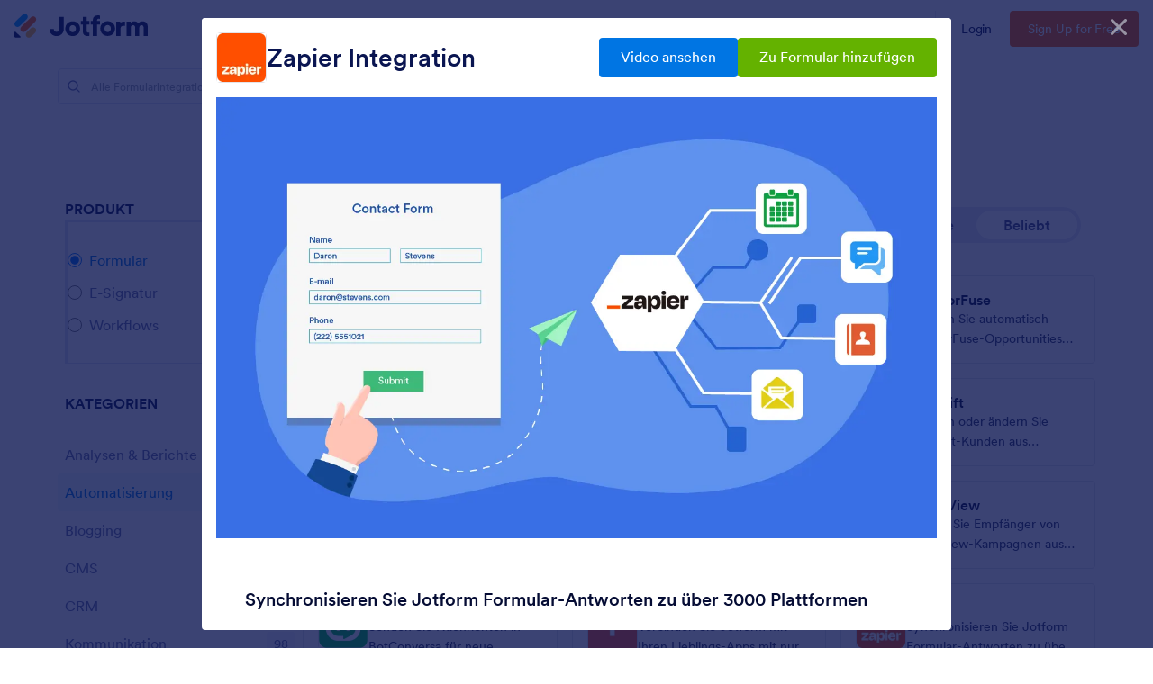

--- FILE ---
content_type: application/x-javascript
request_url: https://cdn.jotfor.ms/landings/assets/js/integrations/min/core-min.js?v=1768889193
body_size: 62179
content:
function r(e,t){for(var n=0;n<t.length;n++){var i=t[n];i.enumerable=i.enumerable||!1,i.configurable=!0,"value"in i&&(i.writable=!0),Object.defineProperty(e,i.key,i)}}function Jt(e,t,n){t&&r(e.prototype,t),n&&r(e,n),Object.defineProperty(e,"prototype",{writable:!1})}var n,t,quillOptions;function _slicedToArray(e,t){return _arrayWithHoles(e)||_iterableToArrayLimit(e,t)||_unsupportedIterableToArray(e,t)||_nonIterableRest()}function _nonIterableRest(){throw new TypeError("Invalid attempt to destructure non-iterable instance.\nIn order to be iterable, non-array objects must have a [Symbol.iterator]() method.")}function _iterableToArrayLimit(e,t){var n=null==e?null:"undefined"!=typeof Symbol&&e[Symbol.iterator]||e["@@iterator"];if(null!=n){var i,r,o,a,s=[],l=!0,c=!1;try{if(o=(n=n.call(e)).next,0===t){if(Object(n)!==n)return;l=!1}else for(;!(l=(i=o.call(n)).done)&&(s.push(i.value),s.length!==t);l=!0);}catch(e){c=!0,r=e}finally{try{if(!l&&null!=n.return&&(a=n.return(),Object(a)!==a))return}finally{if(c)throw r}}return s}}function _arrayWithHoles(e){if(Array.isArray(e))return e}function _toConsumableArray(e){return _arrayWithoutHoles(e)||_iterableToArray(e)||_unsupportedIterableToArray(e)||_nonIterableSpread()}function _nonIterableSpread(){throw new TypeError("Invalid attempt to spread non-iterable instance.\nIn order to be iterable, non-array objects must have a [Symbol.iterator]() method.")}function _unsupportedIterableToArray(e,t){if(e){if("string"==typeof e)return _arrayLikeToArray(e,t);var n={}.toString.call(e).slice(8,-1);return"Object"===n&&e.constructor&&(n=e.constructor.name),"Map"===n||"Set"===n?Array.from(e):"Arguments"===n||/^(?:Ui|I)nt(?:8|16|32)(?:Clamped)?Array$/.test(n)?_arrayLikeToArray(e,t):void 0}}function _iterableToArray(e){if("undefined"!=typeof Symbol&&null!=e[Symbol.iterator]||null!=e["@@iterator"])return Array.from(e)}function _arrayWithoutHoles(e){if(Array.isArray(e))return _arrayLikeToArray(e)}function _arrayLikeToArray(e,t){(null==t||t>e.length)&&(t=e.length);for(var n=0,i=Array(t);n<t;n++)i[n]=e[n];return i}!function(e,t){"use strict";"object"==typeof module&&"object"==typeof module.exports?module.exports=e.document?t(e,!0):function(e){if(!e.document)throw new Error("jQuery requires a window with a document");return t(e)}:t(e)}("undefined"!=typeof window?window:this,function(e,t){"use strict";var n=[],i=Object.getPrototypeOf,r=n.slice,o=n.flat?function(e){return n.flat.call(e)}:function(e){return n.concat.apply([],e)},a=n.push,s=n.indexOf,l={},c=l.toString,d=l.hasOwnProperty,u=d.toString,f=u.call(Object),p={},h=function(e){return"function"==typeof e&&"number"!=typeof e.nodeType&&"function"!=typeof e.item},m=function(e){return null!=e&&e===e.window},g=e.document,v={type:!0,src:!0,nonce:!0,noModule:!0};function y(e,t,n){var i,r,o=(n=n||g).createElement("script");if(o.text=e,t)for(i in v)(r=t[i]||t.getAttribute&&t.getAttribute(i))&&o.setAttribute(i,r);n.head.appendChild(o).parentNode.removeChild(o)}function b(e){return null==e?e+"":"object"==typeof e||"function"==typeof e?l[c.call(e)]||"object":typeof e}var w="3.7.1",x=/HTML$/i,C=function(e,t){return new C.fn.init(e,t)};function T(e){var t=!!e&&"length"in e&&e.length,n=b(e);return!h(e)&&!m(e)&&("array"===n||0===t||"number"==typeof t&&0<t&&t-1 in e)}function S(e,t){return e.nodeName&&e.nodeName.toLowerCase()===t.toLowerCase()}C.fn=C.prototype={jquery:w,constructor:C,length:0,toArray:function(){return r.call(this)},get:function(e){return null==e?r.call(this):e<0?this[e+this.length]:this[e]},pushStack:function(e){var t=C.merge(this.constructor(),e);return t.prevObject=this,t},each:function(e){return C.each(this,e)},map:function(e){return this.pushStack(C.map(this,function(t,n){return e.call(t,n,t)}))},slice:function(){return this.pushStack(r.apply(this,arguments))},first:function(){return this.eq(0)},last:function(){return this.eq(-1)},even:function(){return this.pushStack(C.grep(this,function(e,t){return(t+1)%2}))},odd:function(){return this.pushStack(C.grep(this,function(e,t){return t%2}))},eq:function(e){var t=this.length,n=+e+(e<0?t:0);return this.pushStack(0<=n&&n<t?[this[n]]:[])},end:function(){return this.prevObject||this.constructor()},push:a,sort:n.sort,splice:n.splice},C.extend=C.fn.extend=function(){var e,t,n,i,r,o,a=arguments[0]||{},s=1,l=arguments.length,c=!1;for("boolean"==typeof a&&(c=a,a=arguments[s]||{},s++),"object"==typeof a||h(a)||(a={}),s===l&&(a=this,s--);s<l;s++)if(null!=(e=arguments[s]))for(t in e)i=e[t],"__proto__"!==t&&a!==i&&(c&&i&&(C.isPlainObject(i)||(r=Array.isArray(i)))?(n=a[t],o=r&&!Array.isArray(n)?[]:r||C.isPlainObject(n)?n:{},r=!1,a[t]=C.extend(c,o,i)):void 0!==i&&(a[t]=i));return a},C.extend({expando:"jQuery"+(w+Math.random()).replace(/\D/g,""),isReady:!0,error:function(e){throw new Error(e)},noop:function(){},isPlainObject:function(e){var t,n;return!(!e||"[object Object]"!==c.call(e)||(t=i(e))&&("function"!=typeof(n=d.call(t,"constructor")&&t.constructor)||u.call(n)!==f))},isEmptyObject:function(e){var t;for(t in e)return!1;return!0},globalEval:function(e,t,n){y(e,{nonce:t&&t.nonce},n)},each:function(e,t){var n,i=0;if(T(e))for(n=e.length;i<n&&!1!==t.call(e[i],i,e[i]);i++);else for(i in e)if(!1===t.call(e[i],i,e[i]))break;return e},text:function(e){var t,n="",i=0,r=e.nodeType;if(!r)for(;t=e[i++];)n+=C.text(t);return 1===r||11===r?e.textContent:9===r?e.documentElement.textContent:3===r||4===r?e.nodeValue:n},makeArray:function(e,t){var n=t||[];return null!=e&&(T(Object(e))?C.merge(n,"string"==typeof e?[e]:e):a.call(n,e)),n},inArray:function(e,t,n){return null==t?-1:s.call(t,e,n)},isXMLDoc:function(e){var t=e&&e.namespaceURI,n=e&&(e.ownerDocument||e).documentElement;return!x.test(t||n&&n.nodeName||"HTML")},merge:function(e,t){for(var n=+t.length,i=0,r=e.length;i<n;i++)e[r++]=t[i];return e.length=r,e},grep:function(e,t,n){for(var i=[],r=0,o=e.length,a=!n;r<o;r++)!t(e[r],r)!==a&&i.push(e[r]);return i},map:function(e,t,n){var i,r,a=0,s=[];if(T(e))for(i=e.length;a<i;a++)null!=(r=t(e[a],a,n))&&s.push(r);else for(a in e)null!=(r=t(e[a],a,n))&&s.push(r);return o(s)},guid:1,support:p}),"function"==typeof Symbol&&(C.fn[Symbol.iterator]=n[Symbol.iterator]),C.each("Boolean Number String Function Array Date RegExp Object Error Symbol".split(" "),function(e,t){l["[object "+t+"]"]=t.toLowerCase()});var k=n.pop,E=n.sort,A=n.splice,L="[\\x20\\t\\r\\n\\f]",$=new RegExp("^"+L+"+|((?:^|[^\\\\])(?:\\\\.)*)"+L+"+$","g");C.contains=function(e,t){var n=t&&t.parentNode;return e===n||!(!n||1!==n.nodeType||!(e.contains?e.contains(n):e.compareDocumentPosition&&16&e.compareDocumentPosition(n)))};var q=/([\0-\x1f\x7f]|^-?\d)|^-$|[^\x80-\uFFFF\w-]/g;function j(e,t){return t?"\0"===e?"�":e.slice(0,-1)+"\\"+e.charCodeAt(e.length-1).toString(16)+" ":"\\"+e}C.escapeSelector=function(e){return(e+"").replace(q,j)};var M=g,D=a;!function(){var t,i,o,a,l,c,u,f,h,m,g=D,v=C.expando,y=0,b=0,w=ee(),x=ee(),T=ee(),q=ee(),j=function(e,t){return e===t&&(l=!0),0},P="checked|selected|async|autofocus|autoplay|controls|defer|disabled|hidden|ismap|loop|multiple|open|readonly|required|scoped",_="(?:\\\\[\\da-fA-F]{1,6}"+L+"?|\\\\[^\\r\\n\\f]|[\\w-]|[^\0-\\x7f])+",N="\\["+L+"*("+_+")(?:"+L+"*([*^$|!~]?=)"+L+"*(?:'((?:\\\\.|[^\\\\'])*)'|\"((?:\\\\.|[^\\\\\"])*)\"|("+_+"))|)"+L+"*\\]",H=":("+_+")(?:\\((('((?:\\\\.|[^\\\\'])*)'|\"((?:\\\\.|[^\\\\\"])*)\")|((?:\\\\.|[^\\\\()[\\]]|"+N+")*)|.*)\\)|)",I=new RegExp(L+"+","g"),O=new RegExp("^"+L+"*,"+L+"*"),z=new RegExp("^"+L+"*([>+~]|"+L+")"+L+"*"),R=new RegExp(L+"|>"),F=new RegExp(H),B=new RegExp("^"+_+"$"),W={ID:new RegExp("^#("+_+")"),CLASS:new RegExp("^\\.("+_+")"),TAG:new RegExp("^("+_+"|[*])"),ATTR:new RegExp("^"+N),PSEUDO:new RegExp("^"+H),CHILD:new RegExp("^:(only|first|last|nth|nth-last)-(child|of-type)(?:\\("+L+"*(even|odd|(([+-]|)(\\d*)n|)"+L+"*(?:([+-]|)"+L+"*(\\d+)|))"+L+"*\\)|)","i"),bool:new RegExp("^(?:"+P+")$","i"),needsContext:new RegExp("^"+L+"*[>+~]|:(even|odd|eq|gt|lt|nth|first|last)(?:\\("+L+"*((?:-\\d)?\\d*)"+L+"*\\)|)(?=[^-]|$)","i")},V=/^(?:input|select|textarea|button)$/i,U=/^h\d$/i,X=/^(?:#([\w-]+)|(\w+)|\.([\w-]+))$/,G=/[+~]/,Q=new RegExp("\\\\[\\da-fA-F]{1,6}"+L+"?|\\\\([^\\r\\n\\f])","g"),Y=function(e,t){var n="0x"+e.slice(1)-65536;return t||(n<0?String.fromCharCode(n+65536):String.fromCharCode(n>>10|55296,1023&n|56320))},J=function(){le()},K=fe(function(e){return!0===e.disabled&&S(e,"fieldset")},{dir:"parentNode",next:"legend"});try{g.apply(n=r.call(M.childNodes),M.childNodes),n[M.childNodes.length].nodeType}catch(t){g={apply:function(e,t){D.apply(e,r.call(t))},call:function(e){D.apply(e,r.call(arguments,1))}}}function Z(e,t,n,i){var r,o,a,s,l,d,u,m=t&&t.ownerDocument,y=t?t.nodeType:9;if(n=n||[],"string"!=typeof e||!e||1!==y&&9!==y&&11!==y)return n;if(!i&&(le(t),t=t||c,f)){if(11!==y&&(l=X.exec(e)))if(r=l[1]){if(9===y){if(!(a=t.getElementById(r)))return n;if(a.id===r)return g.call(n,a),n}else if(m&&(a=m.getElementById(r))&&Z.contains(t,a)&&a.id===r)return g.call(n,a),n}else{if(l[2])return g.apply(n,t.getElementsByTagName(e)),n;if((r=l[3])&&t.getElementsByClassName)return g.apply(n,t.getElementsByClassName(r)),n}if(!(q[e+" "]||h&&h.test(e))){if(u=e,m=t,1===y&&(R.test(e)||z.test(e))){for((m=G.test(e)&&se(t.parentNode)||t)==t&&p.scope||((s=t.getAttribute("id"))?s=C.escapeSelector(s):t.setAttribute("id",s=v)),o=(d=de(e)).length;o--;)d[o]=(s?"#"+s:":scope")+" "+ue(d[o]);u=d.join(",")}try{return g.apply(n,m.querySelectorAll(u)),n}catch(t){q(e,!0)}finally{s===v&&t.removeAttribute("id")}}}return ye(e.replace($,"$1"),t,n,i)}function ee(){var e=[];return function t(n,r){return e.push(n+" ")>i.cacheLength&&delete t[e.shift()],t[n+" "]=r}}function te(e){return e[v]=!0,e}function ne(e){var t=c.createElement("fieldset");try{return!!e(t)}catch(e){return!1}finally{t.parentNode&&t.parentNode.removeChild(t),t=null}}function ie(e){return function(t){return S(t,"input")&&t.type===e}}function re(e){return function(t){return(S(t,"input")||S(t,"button"))&&t.type===e}}function oe(e){return function(t){return"form"in t?t.parentNode&&!1===t.disabled?"label"in t?"label"in t.parentNode?t.parentNode.disabled===e:t.disabled===e:t.isDisabled===e||t.isDisabled!==!e&&K(t)===e:t.disabled===e:"label"in t&&t.disabled===e}}function ae(e){return te(function(t){return t=+t,te(function(n,i){for(var r,o=e([],n.length,t),a=o.length;a--;)n[r=o[a]]&&(n[r]=!(i[r]=n[r]))})})}function se(e){return e&&void 0!==e.getElementsByTagName&&e}function le(e){var t,n=e?e.ownerDocument||e:M;return n!=c&&9===n.nodeType&&n.documentElement&&(u=(c=n).documentElement,f=!C.isXMLDoc(c),m=u.matches||u.webkitMatchesSelector||u.msMatchesSelector,u.msMatchesSelector&&M!=c&&(t=c.defaultView)&&t.top!==t&&t.addEventListener("unload",J),p.getById=ne(function(e){return u.appendChild(e).id=C.expando,!c.getElementsByName||!c.getElementsByName(C.expando).length}),p.disconnectedMatch=ne(function(e){return m.call(e,"*")}),p.scope=ne(function(){return c.querySelectorAll(":scope")}),p.cssHas=ne(function(){try{return c.querySelector(":has(*,:jqfake)"),!1}catch(e){return!0}}),p.getById?(i.filter.ID=function(e){var t=e.replace(Q,Y);return function(e){return e.getAttribute("id")===t}},i.find.ID=function(e,t){if(void 0!==t.getElementById&&f){var n=t.getElementById(e);return n?[n]:[]}}):(i.filter.ID=function(e){var t=e.replace(Q,Y);return function(e){var n=void 0!==e.getAttributeNode&&e.getAttributeNode("id");return n&&n.value===t}},i.find.ID=function(e,t){if(void 0!==t.getElementById&&f){var n,i,r,o=t.getElementById(e);if(o){if((n=o.getAttributeNode("id"))&&n.value===e)return[o];for(r=t.getElementsByName(e),i=0;o=r[i++];)if((n=o.getAttributeNode("id"))&&n.value===e)return[o]}return[]}}),i.find.TAG=function(e,t){return void 0!==t.getElementsByTagName?t.getElementsByTagName(e):t.querySelectorAll(e)},i.find.CLASS=function(e,t){if(void 0!==t.getElementsByClassName&&f)return t.getElementsByClassName(e)},h=[],ne(function(e){var t;u.appendChild(e).innerHTML="<a id='"+v+"' href='' disabled='disabled'></a><select id='"+v+"-\r\\' disabled='disabled'><option selected=''></option></select>",e.querySelectorAll("[selected]").length||h.push("\\["+L+"*(?:value|"+P+")"),e.querySelectorAll("[id~="+v+"-]").length||h.push("~="),e.querySelectorAll("a#"+v+"+*").length||h.push(".#.+[+~]"),e.querySelectorAll(":checked").length||h.push(":checked"),(t=c.createElement("input")).setAttribute("type","hidden"),e.appendChild(t).setAttribute("name","D"),u.appendChild(e).disabled=!0,2!==e.querySelectorAll(":disabled").length&&h.push(":enabled",":disabled"),(t=c.createElement("input")).setAttribute("name",""),e.appendChild(t),e.querySelectorAll("[name='']").length||h.push("\\["+L+"*name"+L+"*="+L+"*(?:''|\"\")")}),p.cssHas||h.push(":has"),h=h.length&&new RegExp(h.join("|")),j=function(e,t){if(e===t)return l=!0,0;var n=!e.compareDocumentPosition-!t.compareDocumentPosition;return n||(1&(n=(e.ownerDocument||e)==(t.ownerDocument||t)?e.compareDocumentPosition(t):1)||!p.sortDetached&&t.compareDocumentPosition(e)===n?e===c||e.ownerDocument==M&&Z.contains(M,e)?-1:t===c||t.ownerDocument==M&&Z.contains(M,t)?1:a?s.call(a,e)-s.call(a,t):0:4&n?-1:1)}),c}for(t in Z.matches=function(e,t){return Z(e,null,null,t)},Z.matchesSelector=function(e,t){if(le(e),f&&!q[t+" "]&&(!h||!h.test(t)))try{var n=m.call(e,t);if(n||p.disconnectedMatch||e.document&&11!==e.document.nodeType)return n}catch(e){q(t,!0)}return 0<Z(t,c,null,[e]).length},Z.contains=function(e,t){return(e.ownerDocument||e)!=c&&le(e),C.contains(e,t)},Z.attr=function(e,t){(e.ownerDocument||e)!=c&&le(e);var n=i.attrHandle[t.toLowerCase()],r=n&&d.call(i.attrHandle,t.toLowerCase())?n(e,t,!f):void 0;return void 0!==r?r:e.getAttribute(t)},Z.error=function(e){throw new Error("Syntax error, unrecognized expression: "+e)},C.uniqueSort=function(e){var t,n=[],i=0,o=0;if(l=!p.sortStable,a=!p.sortStable&&r.call(e,0),E.call(e,j),l){for(;t=e[o++];)t===e[o]&&(i=n.push(o));for(;i--;)A.call(e,n[i],1)}return a=null,e},C.fn.uniqueSort=function(){return this.pushStack(C.uniqueSort(r.apply(this)))},(i=C.expr={cacheLength:50,createPseudo:te,match:W,attrHandle:{},find:{},relative:{">":{dir:"parentNode",first:!0}," ":{dir:"parentNode"},"+":{dir:"previousSibling",first:!0},"~":{dir:"previousSibling"}},preFilter:{ATTR:function(e){return e[1]=e[1].replace(Q,Y),e[3]=(e[3]||e[4]||e[5]||"").replace(Q,Y),"~="===e[2]&&(e[3]=" "+e[3]+" "),e.slice(0,4)},CHILD:function(e){return e[1]=e[1].toLowerCase(),"nth"===e[1].slice(0,3)?(e[3]||Z.error(e[0]),e[4]=+(e[4]?e[5]+(e[6]||1):2*("even"===e[3]||"odd"===e[3])),e[5]=+(e[7]+e[8]||"odd"===e[3])):e[3]&&Z.error(e[0]),e},PSEUDO:function(e){var t,n=!e[6]&&e[2];return W.CHILD.test(e[0])?null:(e[3]?e[2]=e[4]||e[5]||"":n&&F.test(n)&&(t=de(n,!0))&&(t=n.indexOf(")",n.length-t)-n.length)&&(e[0]=e[0].slice(0,t),e[2]=n.slice(0,t)),e.slice(0,3))}},filter:{TAG:function(e){var t=e.replace(Q,Y).toLowerCase();return"*"===e?function(){return!0}:function(e){return S(e,t)}},CLASS:function(e){var t=w[e+" "];return t||(t=new RegExp("(^|"+L+")"+e+"("+L+"|$)"))&&w(e,function(e){return t.test("string"==typeof e.className&&e.className||void 0!==e.getAttribute&&e.getAttribute("class")||"")})},ATTR:function(e,t,n){return function(i){var r=Z.attr(i,e);return null==r?"!="===t:!t||(r+="","="===t?r===n:"!="===t?r!==n:"^="===t?n&&0===r.indexOf(n):"*="===t?n&&-1<r.indexOf(n):"$="===t?n&&r.slice(-n.length)===n:"~="===t?-1<(" "+r.replace(I," ")+" ").indexOf(n):"|="===t&&(r===n||r.slice(0,n.length+1)===n+"-"))}},CHILD:function(e,t,n,i,r){var o="nth"!==e.slice(0,3),a="last"!==e.slice(-4),s="of-type"===t;return 1===i&&0===r?function(e){return!!e.parentNode}:function(t,n,l){var c,d,u,f,p,h=o!==a?"nextSibling":"previousSibling",m=t.parentNode,g=s&&t.nodeName.toLowerCase(),b=!l&&!s,w=!1;if(m){if(o){for(;h;){for(u=t;u=u[h];)if(s?S(u,g):1===u.nodeType)return!1;p=h="only"===e&&!p&&"nextSibling"}return!0}if(p=[a?m.firstChild:m.lastChild],a&&b){for(w=(f=(c=(d=m[v]||(m[v]={}))[e]||[])[0]===y&&c[1])&&c[2],u=f&&m.childNodes[f];u=++f&&u&&u[h]||(w=f=0)||p.pop();)if(1===u.nodeType&&++w&&u===t){d[e]=[y,f,w];break}}else if(b&&(w=f=(c=(d=t[v]||(t[v]={}))[e]||[])[0]===y&&c[1]),!1===w)for(;(u=++f&&u&&u[h]||(w=f=0)||p.pop())&&((s?!S(u,g):1!==u.nodeType)||!++w||(b&&((d=u[v]||(u[v]={}))[e]=[y,w]),u!==t)););return(w-=r)===i||w%i==0&&0<=w/i}}},PSEUDO:function(e,t){var n,r=i.pseudos[e]||i.setFilters[e.toLowerCase()]||Z.error("unsupported pseudo: "+e);return r[v]?r(t):1<r.length?(n=[e,e,"",t],i.setFilters.hasOwnProperty(e.toLowerCase())?te(function(e,n){for(var i,o=r(e,t),a=o.length;a--;)e[i=s.call(e,o[a])]=!(n[i]=o[a])}):function(e){return r(e,0,n)}):r}},pseudos:{not:te(function(e){var t=[],n=[],i=ve(e.replace($,"$1"));return i[v]?te(function(e,t,n,r){for(var o,a=i(e,null,r,[]),s=e.length;s--;)(o=a[s])&&(e[s]=!(t[s]=o))}):function(e,r,o){return t[0]=e,i(t,null,o,n),t[0]=null,!n.pop()}}),has:te(function(e){return function(t){return 0<Z(e,t).length}}),contains:te(function(e){return e=e.replace(Q,Y),function(t){return-1<(t.textContent||C.text(t)).indexOf(e)}}),lang:te(function(e){return B.test(e||"")||Z.error("unsupported lang: "+e),e=e.replace(Q,Y).toLowerCase(),function(t){var n;do{if(n=f?t.lang:t.getAttribute("xml:lang")||t.getAttribute("lang"))return(n=n.toLowerCase())===e||0===n.indexOf(e+"-")}while((t=t.parentNode)&&1===t.nodeType);return!1}}),target:function(t){var n=e.location&&e.location.hash;return n&&n.slice(1)===t.id},root:function(e){return e===u},focus:function(e){return e===function(){try{return c.activeElement}catch(e){}}()&&c.hasFocus()&&!!(e.type||e.href||~e.tabIndex)},enabled:oe(!1),disabled:oe(!0),checked:function(e){return S(e,"input")&&!!e.checked||S(e,"option")&&!!e.selected},selected:function(e){return e.parentNode&&e.parentNode.selectedIndex,!0===e.selected},empty:function(e){for(e=e.firstChild;e;e=e.nextSibling)if(e.nodeType<6)return!1;return!0},parent:function(e){return!i.pseudos.empty(e)},header:function(e){return U.test(e.nodeName)},input:function(e){return V.test(e.nodeName)},button:function(e){return S(e,"input")&&"button"===e.type||S(e,"button")},text:function(e){var t;return S(e,"input")&&"text"===e.type&&(null==(t=e.getAttribute("type"))||"text"===t.toLowerCase())},first:ae(function(){return[0]}),last:ae(function(e,t){return[t-1]}),eq:ae(function(e,t,n){return[n<0?n+t:n]}),even:ae(function(e,t){for(var n=0;n<t;n+=2)e.push(n);return e}),odd:ae(function(e,t){for(var n=1;n<t;n+=2)e.push(n);return e}),lt:ae(function(e,t,n){var i;for(i=n<0?n+t:t<n?t:n;0<=--i;)e.push(i);return e}),gt:ae(function(e,t,n){for(var i=n<0?n+t:n;++i<t;)e.push(i);return e})}}).pseudos.nth=i.pseudos.eq,{radio:!0,checkbox:!0,file:!0,password:!0,image:!0})i.pseudos[t]=ie(t);for(t in{submit:!0,reset:!0})i.pseudos[t]=re(t);function ce(){}function de(e,t){var n,r,o,a,s,l,c,d=x[e+" "];if(d)return t?0:d.slice(0);for(s=e,l=[],c=i.preFilter;s;){for(a in n&&!(r=O.exec(s))||(r&&(s=s.slice(r[0].length)||s),l.push(o=[])),n=!1,(r=z.exec(s))&&(n=r.shift(),o.push({value:n,type:r[0].replace($," ")}),s=s.slice(n.length)),i.filter)!(r=W[a].exec(s))||c[a]&&!(r=c[a](r))||(n=r.shift(),o.push({value:n,type:a,matches:r}),s=s.slice(n.length));if(!n)break}return t?s.length:s?Z.error(e):x(e,l).slice(0)}function ue(e){for(var t=0,n=e.length,i="";t<n;t++)i+=e[t].value;return i}function fe(e,t,n){var i=t.dir,r=t.next,o=r||i,a=n&&"parentNode"===o,s=b++;return t.first?function(t,n,r){for(;t=t[i];)if(1===t.nodeType||a)return e(t,n,r);return!1}:function(t,n,l){var c,d,u=[y,s];if(l){for(;t=t[i];)if((1===t.nodeType||a)&&e(t,n,l))return!0}else for(;t=t[i];)if(1===t.nodeType||a)if(d=t[v]||(t[v]={}),r&&S(t,r))t=t[i]||t;else{if((c=d[o])&&c[0]===y&&c[1]===s)return u[2]=c[2];if((d[o]=u)[2]=e(t,n,l))return!0}return!1}}function pe(e){return 1<e.length?function(t,n,i){for(var r=e.length;r--;)if(!e[r](t,n,i))return!1;return!0}:e[0]}function he(e,t,n,i,r){for(var o,a=[],s=0,l=e.length,c=null!=t;s<l;s++)(o=e[s])&&(n&&!n(o,i,r)||(a.push(o),c&&t.push(s)));return a}function me(e,t,n,i,r,o){return i&&!i[v]&&(i=me(i)),r&&!r[v]&&(r=me(r,o)),te(function(o,a,l,c){var d,u,f,p,h=[],m=[],v=a.length,y=o||function(e,t,n){for(var i=0,r=t.length;i<r;i++)Z(e,t[i],n);return n}(t||"*",l.nodeType?[l]:l,[]),b=!e||!o&&t?y:he(y,h,e,l,c);if(n?n(b,p=r||(o?e:v||i)?[]:a,l,c):p=b,i)for(d=he(p,m),i(d,[],l,c),u=d.length;u--;)(f=d[u])&&(p[m[u]]=!(b[m[u]]=f));if(o){if(r||e){if(r){for(d=[],u=p.length;u--;)(f=p[u])&&d.push(b[u]=f);r(null,p=[],d,c)}for(u=p.length;u--;)(f=p[u])&&-1<(d=r?s.call(o,f):h[u])&&(o[d]=!(a[d]=f))}}else p=he(p===a?p.splice(v,p.length):p),r?r(null,a,p,c):g.apply(a,p)})}function ge(e){for(var t,n,r,a=e.length,l=i.relative[e[0].type],c=l||i.relative[" "],d=l?1:0,u=fe(function(e){return e===t},c,!0),f=fe(function(e){return-1<s.call(t,e)},c,!0),p=[function(e,n,i){var r=!l&&(i||n!=o)||((t=n).nodeType?u(e,n,i):f(e,n,i));return t=null,r}];d<a;d++)if(n=i.relative[e[d].type])p=[fe(pe(p),n)];else{if((n=i.filter[e[d].type].apply(null,e[d].matches))[v]){for(r=++d;r<a&&!i.relative[e[r].type];r++);return me(1<d&&pe(p),1<d&&ue(e.slice(0,d-1).concat({value:" "===e[d-2].type?"*":""})).replace($,"$1"),n,d<r&&ge(e.slice(d,r)),r<a&&ge(e=e.slice(r)),r<a&&ue(e))}p.push(n)}return pe(p)}function ve(e,t){var n,r,a,s,l,d,u=[],p=[],h=T[e+" "];if(!h){for(t||(t=de(e)),n=t.length;n--;)(h=ge(t[n]))[v]?u.push(h):p.push(h);(h=T(e,(r=p,s=0<(a=u).length,l=0<r.length,d=function(e,t,n,d,u){var p,h,m,v=0,b="0",w=e&&[],x=[],T=o,S=e||l&&i.find.TAG("*",u),E=y+=null==T?1:Math.random()||.1,A=S.length;for(u&&(o=t==c||t||u);b!==A&&null!=(p=S[b]);b++){if(l&&p){for(h=0,t||p.ownerDocument==c||(le(p),n=!f);m=r[h++];)if(m(p,t||c,n)){g.call(d,p);break}u&&(y=E)}s&&((p=!m&&p)&&v--,e&&w.push(p))}if(v+=b,s&&b!==v){for(h=0;m=a[h++];)m(w,x,t,n);if(e){if(0<v)for(;b--;)w[b]||x[b]||(x[b]=k.call(d));x=he(x)}g.apply(d,x),u&&!e&&0<x.length&&1<v+a.length&&C.uniqueSort(d)}return u&&(y=E,o=T),w},s?te(d):d))).selector=e}return h}function ye(e,t,n,r){var o,a,s,l,c,d="function"==typeof e&&e,u=!r&&de(e=d.selector||e);if(n=n||[],1===u.length){if(2<(a=u[0]=u[0].slice(0)).length&&"ID"===(s=a[0]).type&&9===t.nodeType&&f&&i.relative[a[1].type]){if(!(t=(i.find.ID(s.matches[0].replace(Q,Y),t)||[])[0]))return n;d&&(t=t.parentNode),e=e.slice(a.shift().value.length)}for(o=W.needsContext.test(e)?0:a.length;o--&&(s=a[o],!i.relative[l=s.type]);)if((c=i.find[l])&&(r=c(s.matches[0].replace(Q,Y),G.test(a[0].type)&&se(t.parentNode)||t))){if(a.splice(o,1),!(e=r.length&&ue(a)))return g.apply(n,r),n;break}}return(d||ve(e,u))(r,t,!f,n,!t||G.test(e)&&se(t.parentNode)||t),n}ce.prototype=i.filters=i.pseudos,i.setFilters=new ce,p.sortStable=v.split("").sort(j).join("")===v,le(),p.sortDetached=ne(function(e){return 1&e.compareDocumentPosition(c.createElement("fieldset"))}),C.find=Z,C.expr[":"]=C.expr.pseudos,C.unique=C.uniqueSort,Z.compile=ve,Z.select=ye,Z.setDocument=le,Z.tokenize=de,Z.escape=C.escapeSelector,Z.getText=C.text,Z.isXML=C.isXMLDoc,Z.selectors=C.expr,Z.support=C.support,Z.uniqueSort=C.uniqueSort}();var P=function(e,t,n){for(var i=[],r=void 0!==n;(e=e[t])&&9!==e.nodeType;)if(1===e.nodeType){if(r&&C(e).is(n))break;i.push(e)}return i},_=function(e,t){for(var n=[];e;e=e.nextSibling)1===e.nodeType&&e!==t&&n.push(e);return n},N=C.expr.match.needsContext,H=/^<([a-z][^\/\0>:\x20\t\r\n\f]*)[\x20\t\r\n\f]*\/?>(?:<\/\1>|)$/i;function I(e,t,n){return h(t)?C.grep(e,function(e,i){return!!t.call(e,i,e)!==n}):t.nodeType?C.grep(e,function(e){return e===t!==n}):"string"!=typeof t?C.grep(e,function(e){return-1<s.call(t,e)!==n}):C.filter(t,e,n)}C.filter=function(e,t,n){var i=t[0];return n&&(e=":not("+e+")"),1===t.length&&1===i.nodeType?C.find.matchesSelector(i,e)?[i]:[]:C.find.matches(e,C.grep(t,function(e){return 1===e.nodeType}))},C.fn.extend({find:function(e){var t,n,i=this.length,r=this;if("string"!=typeof e)return this.pushStack(C(e).filter(function(){for(t=0;t<i;t++)if(C.contains(r[t],this))return!0}));for(n=this.pushStack([]),t=0;t<i;t++)C.find(e,r[t],n);return 1<i?C.uniqueSort(n):n},filter:function(e){return this.pushStack(I(this,e||[],!1))},not:function(e){return this.pushStack(I(this,e||[],!0))},is:function(e){return!!I(this,"string"==typeof e&&N.test(e)?C(e):e||[],!1).length}});var O,z=/^(?:\s*(<[\w\W]+>)[^>]*|#([\w-]+))$/;(C.fn.init=function(e,t,n){var i,r;if(!e)return this;if(n=n||O,"string"==typeof e){if(!(i="<"===e[0]&&">"===e[e.length-1]&&3<=e.length?[null,e,null]:z.exec(e))||!i[1]&&t)return!t||t.jquery?(t||n).find(e):this.constructor(t).find(e);if(i[1]){if(t=t instanceof C?t[0]:t,C.merge(this,C.parseHTML(i[1],t&&t.nodeType?t.ownerDocument||t:g,!0)),H.test(i[1])&&C.isPlainObject(t))for(i in t)h(this[i])?this[i](t[i]):this.attr(i,t[i]);return this}return(r=g.getElementById(i[2]))&&(this[0]=r,this.length=1),this}return e.nodeType?(this[0]=e,this.length=1,this):h(e)?void 0!==n.ready?n.ready(e):e(C):C.makeArray(e,this)}).prototype=C.fn,O=C(g);var R=/^(?:parents|prev(?:Until|All))/,F={children:!0,contents:!0,next:!0,prev:!0};function B(e,t){for(;(e=e[t])&&1!==e.nodeType;);return e}C.fn.extend({has:function(e){var t=C(e,this),n=t.length;return this.filter(function(){for(var e=0;e<n;e++)if(C.contains(this,t[e]))return!0})},closest:function(e,t){var n,i=0,r=this.length,o=[],a="string"!=typeof e&&C(e);if(!N.test(e))for(;i<r;i++)for(n=this[i];n&&n!==t;n=n.parentNode)if(n.nodeType<11&&(a?-1<a.index(n):1===n.nodeType&&C.find.matchesSelector(n,e))){o.push(n);break}return this.pushStack(1<o.length?C.uniqueSort(o):o)},index:function(e){return e?"string"==typeof e?s.call(C(e),this[0]):s.call(this,e.jquery?e[0]:e):this[0]&&this[0].parentNode?this.first().prevAll().length:-1},add:function(e,t){return this.pushStack(C.uniqueSort(C.merge(this.get(),C(e,t))))},addBack:function(e){return this.add(null==e?this.prevObject:this.prevObject.filter(e))}}),C.each({parent:function(e){var t=e.parentNode;return t&&11!==t.nodeType?t:null},parents:function(e){return P(e,"parentNode")},parentsUntil:function(e,t,n){return P(e,"parentNode",n)},next:function(e){return B(e,"nextSibling")},prev:function(e){return B(e,"previousSibling")},nextAll:function(e){return P(e,"nextSibling")},prevAll:function(e){return P(e,"previousSibling")},nextUntil:function(e,t,n){return P(e,"nextSibling",n)},prevUntil:function(e,t,n){return P(e,"previousSibling",n)},siblings:function(e){return _((e.parentNode||{}).firstChild,e)},children:function(e){return _(e.firstChild)},contents:function(e){return null!=e.contentDocument&&i(e.contentDocument)?e.contentDocument:(S(e,"template")&&(e=e.content||e),C.merge([],e.childNodes))}},function(e,t){C.fn[e]=function(n,i){var r=C.map(this,t,n);return"Until"!==e.slice(-5)&&(i=n),i&&"string"==typeof i&&(r=C.filter(i,r)),1<this.length&&(F[e]||C.uniqueSort(r),R.test(e)&&r.reverse()),this.pushStack(r)}});var W=/[^\x20\t\r\n\f]+/g;function V(e){return e}function U(e){throw e}function X(e,t,n,i){var r;try{e&&h(r=e.promise)?r.call(e).done(t).fail(n):e&&h(r=e.then)?r.call(e,t,n):t.apply(void 0,[e].slice(i))}catch(e){n.apply(void 0,[e])}}C.Callbacks=function(e){var t,n;e="string"==typeof e?(t=e,n={},C.each(t.match(W)||[],function(e,t){n[t]=!0}),n):C.extend({},e);var i,r,o,a,s=[],l=[],c=-1,d=function(){for(a=a||e.once,o=i=!0;l.length;c=-1)for(r=l.shift();++c<s.length;)!1===s[c].apply(r[0],r[1])&&e.stopOnFalse&&(c=s.length,r=!1);e.memory||(r=!1),i=!1,a&&(s=r?[]:"")},u={add:function(){return s&&(r&&!i&&(c=s.length-1,l.push(r)),function t(n){C.each(n,function(n,i){h(i)?e.unique&&u.has(i)||s.push(i):i&&i.length&&"string"!==b(i)&&t(i)})}(arguments),r&&!i&&d()),this},remove:function(){return C.each(arguments,function(e,t){for(var n;-1<(n=C.inArray(t,s,n));)s.splice(n,1),n<=c&&c--}),this},has:function(e){return e?-1<C.inArray(e,s):0<s.length},empty:function(){return s&&(s=[]),this},disable:function(){return a=l=[],s=r="",this},disabled:function(){return!s},lock:function(){return a=l=[],r||i||(s=r=""),this},locked:function(){return!!a},fireWith:function(e,t){return a||(t=[e,(t=t||[]).slice?t.slice():t],l.push(t),i||d()),this},fire:function(){return u.fireWith(this,arguments),this},fired:function(){return!!o}};return u},C.extend({Deferred:function(t){var n=[["notify","progress",C.Callbacks("memory"),C.Callbacks("memory"),2],["resolve","done",C.Callbacks("once memory"),C.Callbacks("once memory"),0,"resolved"],["reject","fail",C.Callbacks("once memory"),C.Callbacks("once memory"),1,"rejected"]],i="pending",r={state:function(){return i},always:function(){return o.done(arguments).fail(arguments),this},catch:function(e){return r.then(null,e)},pipe:function(){var e=arguments;return C.Deferred(function(t){C.each(n,function(n,i){var r=h(e[i[4]])&&e[i[4]];o[i[1]](function(){var e=r&&r.apply(this,arguments);e&&h(e.promise)?e.promise().progress(t.notify).done(t.resolve).fail(t.reject):t[i[0]+"With"](this,r?[e]:arguments)})}),e=null}).promise()},then:function(t,i,r){var o=0;function a(t,n,i,r){return function(){var s=this,l=arguments,c=function(){var e,c;if(!(t<o)){if((e=i.apply(s,l))===n.promise())throw new TypeError("Thenable self-resolution");c=e&&("object"==typeof e||"function"==typeof e)&&e.then,h(c)?r?c.call(e,a(o,n,V,r),a(o,n,U,r)):(o++,c.call(e,a(o,n,V,r),a(o,n,U,r),a(o,n,V,n.notifyWith))):(i!==V&&(s=void 0,l=[e]),(r||n.resolveWith)(s,l))}},d=r?c:function(){try{c()}catch(e){C.Deferred.exceptionHook&&C.Deferred.exceptionHook(e,d.error),o<=t+1&&(i!==U&&(s=void 0,l=[e]),n.rejectWith(s,l))}};t?d():(C.Deferred.getErrorHook?d.error=C.Deferred.getErrorHook():C.Deferred.getStackHook&&(d.error=C.Deferred.getStackHook()),e.setTimeout(d))}}return C.Deferred(function(e){n[0][3].add(a(0,e,h(r)?r:V,e.notifyWith)),n[1][3].add(a(0,e,h(t)?t:V)),n[2][3].add(a(0,e,h(i)?i:U))}).promise()},promise:function(e){return null!=e?C.extend(e,r):r}},o={};return C.each(n,function(e,t){var a=t[2],s=t[5];r[t[1]]=a.add,s&&a.add(function(){i=s},n[3-e][2].disable,n[3-e][3].disable,n[0][2].lock,n[0][3].lock),a.add(t[3].fire),o[t[0]]=function(){return o[t[0]+"With"](this===o?void 0:this,arguments),this},o[t[0]+"With"]=a.fireWith}),r.promise(o),t&&t.call(o,o),o},when:function(e){var t=arguments.length,n=t,i=Array(n),o=r.call(arguments),a=C.Deferred(),s=function(e){return function(n){i[e]=this,o[e]=1<arguments.length?r.call(arguments):n,--t||a.resolveWith(i,o)}};if(t<=1&&(X(e,a.done(s(n)).resolve,a.reject,!t),"pending"===a.state()||h(o[n]&&o[n].then)))return a.then();for(;n--;)X(o[n],s(n),a.reject);return a.promise()}});var G=/^(Eval|Internal|Range|Reference|Syntax|Type|URI)Error$/;C.Deferred.exceptionHook=function(t,n){e.console&&e.console.warn&&t&&G.test(t.name)&&e.console.warn("jQuery.Deferred exception: "+t.message,t.stack,n)},C.readyException=function(t){e.setTimeout(function(){throw t})};var Q=C.Deferred();function Y(){g.removeEventListener("DOMContentLoaded",Y),e.removeEventListener("load",Y),C.ready()}C.fn.ready=function(e){return Q.then(e).catch(function(e){C.readyException(e)}),this},C.extend({isReady:!1,readyWait:1,ready:function(e){(!0===e?--C.readyWait:C.isReady)||(C.isReady=!0)!==e&&0<--C.readyWait||Q.resolveWith(g,[C])}}),C.ready.then=Q.then,"complete"===g.readyState||"loading"!==g.readyState&&!g.documentElement.doScroll?e.setTimeout(C.ready):(g.addEventListener("DOMContentLoaded",Y),e.addEventListener("load",Y));var J=function(e,t,n,i,r,o,a){var s=0,l=e.length,c=null==n;if("object"===b(n))for(s in r=!0,n)J(e,t,s,n[s],!0,o,a);else if(void 0!==i&&(r=!0,h(i)||(a=!0),c&&(a?(t.call(e,i),t=null):(c=t,t=function(e,t,n){return c.call(C(e),n)})),t))for(;s<l;s++)t(e[s],n,a?i:i.call(e[s],s,t(e[s],n)));return r?e:c?t.call(e):l?t(e[0],n):o},K=/^-ms-/,Z=/-([a-z])/g;function ee(e,t){return t.toUpperCase()}function te(e){return e.replace(K,"ms-").replace(Z,ee)}var ne=function(e){return 1===e.nodeType||9===e.nodeType||!+e.nodeType};function ie(){this.expando=C.expando+ie.uid++}ie.uid=1,ie.prototype={cache:function(e){var t=e[this.expando];return t||(t={},ne(e)&&(e.nodeType?e[this.expando]=t:Object.defineProperty(e,this.expando,{value:t,configurable:!0}))),t},set:function(e,t,n){var i,r=this.cache(e);if("string"==typeof t)r[te(t)]=n;else for(i in t)r[te(i)]=t[i];return r},get:function(e,t){return void 0===t?this.cache(e):e[this.expando]&&e[this.expando][te(t)]},access:function(e,t,n){return void 0===t||t&&"string"==typeof t&&void 0===n?this.get(e,t):(this.set(e,t,n),void 0!==n?n:t)},remove:function(e,t){var n,i=e[this.expando];if(void 0!==i){if(void 0!==t){n=(t=Array.isArray(t)?t.map(te):(t=te(t))in i?[t]:t.match(W)||[]).length;for(;n--;)delete i[t[n]]}(void 0===t||C.isEmptyObject(i))&&(e.nodeType?e[this.expando]=void 0:delete e[this.expando])}},hasData:function(e){var t=e[this.expando];return void 0!==t&&!C.isEmptyObject(t)}};var re=new ie,oe=new ie,ae=/^(?:\{[\w\W]*\}|\[[\w\W]*\])$/,se=/[A-Z]/g;function le(e,t,n){var i,r;if(void 0===n&&1===e.nodeType)if(i="data-"+t.replace(se,"-$&").toLowerCase(),"string"==typeof(n=e.getAttribute(i))){try{n="true"===(r=n)||"false"!==r&&("null"===r?null:r===+r+""?+r:ae.test(r)?JSON.parse(r):r)}catch(e){}oe.set(e,t,n)}else n=void 0;return n}C.extend({hasData:function(e){return oe.hasData(e)||re.hasData(e)},data:function(e,t,n){return oe.access(e,t,n)},removeData:function(e,t){oe.remove(e,t)},_data:function(e,t,n){return re.access(e,t,n)},_removeData:function(e,t){re.remove(e,t)}}),C.fn.extend({data:function(e,t){var n,i,r,o=this[0],a=o&&o.attributes;if(void 0===e){if(this.length&&(r=oe.get(o),1===o.nodeType&&!re.get(o,"hasDataAttrs"))){for(n=a.length;n--;)a[n]&&0===(i=a[n].name).indexOf("data-")&&(i=te(i.slice(5)),le(o,i,r[i]));re.set(o,"hasDataAttrs",!0)}return r}return"object"==typeof e?this.each(function(){oe.set(this,e)}):J(this,function(t){var n;if(o&&void 0===t)return void 0!==(n=oe.get(o,e))?n:void 0!==(n=le(o,e))?n:void 0;this.each(function(){oe.set(this,e,t)})},null,t,1<arguments.length,null,!0)},removeData:function(e){return this.each(function(){oe.remove(this,e)})}}),C.extend({queue:function(e,t,n){var i;if(e)return t=(t||"fx")+"queue",i=re.get(e,t),n&&(!i||Array.isArray(n)?i=re.access(e,t,C.makeArray(n)):i.push(n)),i||[]},dequeue:function(e,t){t=t||"fx";var n=C.queue(e,t),i=n.length,r=n.shift(),o=C._queueHooks(e,t);"inprogress"===r&&(r=n.shift(),i--),r&&("fx"===t&&n.unshift("inprogress"),delete o.stop,r.call(e,function(){C.dequeue(e,t)},o)),!i&&o&&o.empty.fire()},_queueHooks:function(e,t){var n=t+"queueHooks";return re.get(e,n)||re.access(e,n,{empty:C.Callbacks("once memory").add(function(){re.remove(e,[t+"queue",n])})})}}),C.fn.extend({queue:function(e,t){var n=2;return"string"!=typeof e&&(t=e,e="fx",n--),arguments.length<n?C.queue(this[0],e):void 0===t?this:this.each(function(){var n=C.queue(this,e,t);C._queueHooks(this,e),"fx"===e&&"inprogress"!==n[0]&&C.dequeue(this,e)})},dequeue:function(e){return this.each(function(){C.dequeue(this,e)})},clearQueue:function(e){return this.queue(e||"fx",[])},promise:function(e,t){var n,i=1,r=C.Deferred(),o=this,a=this.length,s=function(){--i||r.resolveWith(o,[o])};for("string"!=typeof e&&(t=e,e=void 0),e=e||"fx";a--;)(n=re.get(o[a],e+"queueHooks"))&&n.empty&&(i++,n.empty.add(s));return s(),r.promise(t)}});var ce=/[+-]?(?:\d*\.|)\d+(?:[eE][+-]?\d+|)/.source,de=new RegExp("^(?:([+-])=|)("+ce+")([a-z%]*)$","i"),ue=["Top","Right","Bottom","Left"],fe=g.documentElement,pe=function(e){return C.contains(e.ownerDocument,e)},he={composed:!0};fe.getRootNode&&(pe=function(e){return C.contains(e.ownerDocument,e)||e.getRootNode(he)===e.ownerDocument});var me=function(e,t){return"none"===(e=t||e).style.display||""===e.style.display&&pe(e)&&"none"===C.css(e,"display")};function ge(e,t,n,i){var r,o,a=20,s=i?function(){return i.cur()}:function(){return C.css(e,t,"")},l=s(),c=n&&n[3]||(C.cssNumber[t]?"":"px"),d=e.nodeType&&(C.cssNumber[t]||"px"!==c&&+l)&&de.exec(C.css(e,t));if(d&&d[3]!==c){for(l/=2,c=c||d[3],d=+l||1;a--;)C.style(e,t,d+c),(1-o)*(1-(o=s()/l||.5))<=0&&(a=0),d/=o;d*=2,C.style(e,t,d+c),n=n||[]}return n&&(d=+d||+l||0,r=n[1]?d+(n[1]+1)*n[2]:+n[2],i&&(i.unit=c,i.start=d,i.end=r)),r}var ve={};function ye(e,t){for(var n,i,r,o,a,s,l,c=[],d=0,u=e.length;d<u;d++)(i=e[d]).style&&(n=i.style.display,t?("none"===n&&(c[d]=re.get(i,"display")||null,c[d]||(i.style.display="")),""===i.style.display&&me(i)&&(c[d]=(l=a=o=void 0,a=(r=i).ownerDocument,s=r.nodeName,(l=ve[s])||(o=a.body.appendChild(a.createElement(s)),l=C.css(o,"display"),o.parentNode.removeChild(o),"none"===l&&(l="block"),ve[s]=l)))):"none"!==n&&(c[d]="none",re.set(i,"display",n)));for(d=0;d<u;d++)null!=c[d]&&(e[d].style.display=c[d]);return e}C.fn.extend({show:function(){return ye(this,!0)},hide:function(){return ye(this)},toggle:function(e){return"boolean"==typeof e?e?this.show():this.hide():this.each(function(){me(this)?C(this).show():C(this).hide()})}});var be,we,xe=/^(?:checkbox|radio)$/i,Ce=/<([a-z][^\/\0>\x20\t\r\n\f]*)/i,Te=/^$|^module$|\/(?:java|ecma)script/i;be=g.createDocumentFragment().appendChild(g.createElement("div")),(we=g.createElement("input")).setAttribute("type","radio"),we.setAttribute("checked","checked"),we.setAttribute("name","t"),be.appendChild(we),p.checkClone=be.cloneNode(!0).cloneNode(!0).lastChild.checked,be.innerHTML="<textarea>x</textarea>",p.noCloneChecked=!!be.cloneNode(!0).lastChild.defaultValue,be.innerHTML="<option></option>",p.option=!!be.lastChild;var Se={thead:[1,"<table>","</table>"],col:[2,"<table><colgroup>","</colgroup></table>"],tr:[2,"<table><tbody>","</tbody></table>"],td:[3,"<table><tbody><tr>","</tr></tbody></table>"],_default:[0,"",""]};function ke(e,t){var n;return n=void 0!==e.getElementsByTagName?e.getElementsByTagName(t||"*"):void 0!==e.querySelectorAll?e.querySelectorAll(t||"*"):[],void 0===t||t&&S(e,t)?C.merge([e],n):n}function Ee(e,t){for(var n=0,i=e.length;n<i;n++)re.set(e[n],"globalEval",!t||re.get(t[n],"globalEval"))}Se.tbody=Se.tfoot=Se.colgroup=Se.caption=Se.thead,Se.th=Se.td,p.option||(Se.optgroup=Se.option=[1,"<select multiple='multiple'>","</select>"]);var Ae=/<|&#?\w+;/;function Le(e,t,n,i,r){for(var o,a,s,l,c,d,u=t.createDocumentFragment(),f=[],p=0,h=e.length;p<h;p++)if((o=e[p])||0===o)if("object"===b(o))C.merge(f,o.nodeType?[o]:o);else if(Ae.test(o)){for(a=a||u.appendChild(t.createElement("div")),s=(Ce.exec(o)||["",""])[1].toLowerCase(),l=Se[s]||Se._default,a.innerHTML=l[1]+C.htmlPrefilter(o)+l[2],d=l[0];d--;)a=a.lastChild;C.merge(f,a.childNodes),(a=u.firstChild).textContent=""}else f.push(t.createTextNode(o));for(u.textContent="",p=0;o=f[p++];)if(i&&-1<C.inArray(o,i))r&&r.push(o);else if(c=pe(o),a=ke(u.appendChild(o),"script"),c&&Ee(a),n)for(d=0;o=a[d++];)Te.test(o.type||"")&&n.push(o);return u}var $e=/^([^.]*)(?:\.(.+)|)/;function qe(){return!0}function je(){return!1}function Me(e,t,n,i,r,o){var a,s;if("object"==typeof t){for(s in"string"!=typeof n&&(i=i||n,n=void 0),t)Me(e,s,n,i,t[s],o);return e}if(null==i&&null==r?(r=n,i=n=void 0):null==r&&("string"==typeof n?(r=i,i=void 0):(r=i,i=n,n=void 0)),!1===r)r=je;else if(!r)return e;return 1===o&&(a=r,(r=function(e){return C().off(e),a.apply(this,arguments)}).guid=a.guid||(a.guid=C.guid++)),e.each(function(){C.event.add(this,t,r,i,n)})}function De(e,t,n){n?(re.set(e,t,!1),C.event.add(e,t,{namespace:!1,handler:function(e){var n,i=re.get(this,t);if(1&e.isTrigger&&this[t]){if(i)(C.event.special[t]||{}).delegateType&&e.stopPropagation();else if(i=r.call(arguments),re.set(this,t,i),this[t](),n=re.get(this,t),re.set(this,t,!1),i!==n)return e.stopImmediatePropagation(),e.preventDefault(),n}else i&&(re.set(this,t,C.event.trigger(i[0],i.slice(1),this)),e.stopPropagation(),e.isImmediatePropagationStopped=qe)}})):void 0===re.get(e,t)&&C.event.add(e,t,qe)}C.event={global:{},add:function(e,t,n,i,r){var o,a,s,l,c,d,u,f,p,h,m,g=re.get(e);if(ne(e))for(n.handler&&(n=(o=n).handler,r=o.selector),r&&C.find.matchesSelector(fe,r),n.guid||(n.guid=C.guid++),(l=g.events)||(l=g.events=Object.create(null)),(a=g.handle)||(a=g.handle=function(t){return void 0!==C&&C.event.triggered!==t.type?C.event.dispatch.apply(e,arguments):void 0}),c=(t=(t||"").match(W)||[""]).length;c--;)p=m=(s=$e.exec(t[c])||[])[1],h=(s[2]||"").split(".").sort(),p&&(u=C.event.special[p]||{},p=(r?u.delegateType:u.bindType)||p,u=C.event.special[p]||{},d=C.extend({type:p,origType:m,data:i,handler:n,guid:n.guid,selector:r,needsContext:r&&C.expr.match.needsContext.test(r),namespace:h.join(".")},o),(f=l[p])||((f=l[p]=[]).delegateCount=0,u.setup&&!1!==u.setup.call(e,i,h,a)||e.addEventListener&&e.addEventListener(p,a)),u.add&&(u.add.call(e,d),d.handler.guid||(d.handler.guid=n.guid)),r?f.splice(f.delegateCount++,0,d):f.push(d),C.event.global[p]=!0)},remove:function(e,t,n,i,r){var o,a,s,l,c,d,u,f,p,h,m,g=re.hasData(e)&&re.get(e);if(g&&(l=g.events)){for(c=(t=(t||"").match(W)||[""]).length;c--;)if(p=m=(s=$e.exec(t[c])||[])[1],h=(s[2]||"").split(".").sort(),p){for(u=C.event.special[p]||{},f=l[p=(i?u.delegateType:u.bindType)||p]||[],s=s[2]&&new RegExp("(^|\\.)"+h.join("\\.(?:.*\\.|)")+"(\\.|$)"),a=o=f.length;o--;)d=f[o],!r&&m!==d.origType||n&&n.guid!==d.guid||s&&!s.test(d.namespace)||i&&i!==d.selector&&("**"!==i||!d.selector)||(f.splice(o,1),d.selector&&f.delegateCount--,u.remove&&u.remove.call(e,d));a&&!f.length&&(u.teardown&&!1!==u.teardown.call(e,h,g.handle)||C.removeEvent(e,p,g.handle),delete l[p])}else for(p in l)C.event.remove(e,p+t[c],n,i,!0);C.isEmptyObject(l)&&re.remove(e,"handle events")}},dispatch:function(e){var t,n,i,r,o,a,s=new Array(arguments.length),l=C.event.fix(e),c=(re.get(this,"events")||Object.create(null))[l.type]||[],d=C.event.special[l.type]||{};for(s[0]=l,t=1;t<arguments.length;t++)s[t]=arguments[t];if(l.delegateTarget=this,!d.preDispatch||!1!==d.preDispatch.call(this,l)){for(a=C.event.handlers.call(this,l,c),t=0;(r=a[t++])&&!l.isPropagationStopped();)for(l.currentTarget=r.elem,n=0;(o=r.handlers[n++])&&!l.isImmediatePropagationStopped();)l.rnamespace&&!1!==o.namespace&&!l.rnamespace.test(o.namespace)||(l.handleObj=o,l.data=o.data,void 0!==(i=((C.event.special[o.origType]||{}).handle||o.handler).apply(r.elem,s))&&!1===(l.result=i)&&(l.preventDefault(),l.stopPropagation()));return d.postDispatch&&d.postDispatch.call(this,l),l.result}},handlers:function(e,t){var n,i,r,o,a,s=[],l=t.delegateCount,c=e.target;if(l&&c.nodeType&&!("click"===e.type&&1<=e.button))for(;c!==this;c=c.parentNode||this)if(1===c.nodeType&&("click"!==e.type||!0!==c.disabled)){for(o=[],a={},n=0;n<l;n++)void 0===a[r=(i=t[n]).selector+" "]&&(a[r]=i.needsContext?-1<C(r,this).index(c):C.find(r,this,null,[c]).length),a[r]&&o.push(i);o.length&&s.push({elem:c,handlers:o})}return c=this,l<t.length&&s.push({elem:c,handlers:t.slice(l)}),s},addProp:function(e,t){Object.defineProperty(C.Event.prototype,e,{enumerable:!0,configurable:!0,get:h(t)?function(){if(this.originalEvent)return t(this.originalEvent)}:function(){if(this.originalEvent)return this.originalEvent[e]},set:function(t){Object.defineProperty(this,e,{enumerable:!0,configurable:!0,writable:!0,value:t})}})},fix:function(e){return e[C.expando]?e:new C.Event(e)},special:{load:{noBubble:!0},click:{setup:function(e){var t=this||e;return xe.test(t.type)&&t.click&&S(t,"input")&&De(t,"click",!0),!1},trigger:function(e){var t=this||e;return xe.test(t.type)&&t.click&&S(t,"input")&&De(t,"click"),!0},_default:function(e){var t=e.target;return xe.test(t.type)&&t.click&&S(t,"input")&&re.get(t,"click")||S(t,"a")}},beforeunload:{postDispatch:function(e){void 0!==e.result&&e.originalEvent&&(e.originalEvent.returnValue=e.result)}}}},C.removeEvent=function(e,t,n){e.removeEventListener&&e.removeEventListener(t,n)},C.Event=function(e,t){if(!(this instanceof C.Event))return new C.Event(e,t);e&&e.type?(this.originalEvent=e,this.type=e.type,this.isDefaultPrevented=e.defaultPrevented||void 0===e.defaultPrevented&&!1===e.returnValue?qe:je,this.target=e.target&&3===e.target.nodeType?e.target.parentNode:e.target,this.currentTarget=e.currentTarget,this.relatedTarget=e.relatedTarget):this.type=e,t&&C.extend(this,t),this.timeStamp=e&&e.timeStamp||Date.now(),this[C.expando]=!0},C.Event.prototype={constructor:C.Event,isDefaultPrevented:je,isPropagationStopped:je,isImmediatePropagationStopped:je,isSimulated:!1,preventDefault:function(){var e=this.originalEvent;this.isDefaultPrevented=qe,e&&!this.isSimulated&&e.preventDefault()},stopPropagation:function(){var e=this.originalEvent;this.isPropagationStopped=qe,e&&!this.isSimulated&&e.stopPropagation()},stopImmediatePropagation:function(){var e=this.originalEvent;this.isImmediatePropagationStopped=qe,e&&!this.isSimulated&&e.stopImmediatePropagation(),this.stopPropagation()}},C.each({altKey:!0,bubbles:!0,cancelable:!0,changedTouches:!0,ctrlKey:!0,detail:!0,eventPhase:!0,metaKey:!0,pageX:!0,pageY:!0,shiftKey:!0,view:!0,char:!0,code:!0,charCode:!0,key:!0,keyCode:!0,button:!0,buttons:!0,clientX:!0,clientY:!0,offsetX:!0,offsetY:!0,pointerId:!0,pointerType:!0,screenX:!0,screenY:!0,targetTouches:!0,toElement:!0,touches:!0,which:!0},C.event.addProp),C.each({focus:"focusin",blur:"focusout"},function(e,t){function n(e){if(g.documentMode){var n=re.get(this,"handle"),i=C.event.fix(e);i.type="focusin"===e.type?"focus":"blur",i.isSimulated=!0,n(e),i.target===i.currentTarget&&n(i)}else C.event.simulate(t,e.target,C.event.fix(e))}C.event.special[e]={setup:function(){var i;if(De(this,e,!0),!g.documentMode)return!1;(i=re.get(this,t))||this.addEventListener(t,n),re.set(this,t,(i||0)+1)},trigger:function(){return De(this,e),!0},teardown:function(){var e;if(!g.documentMode)return!1;(e=re.get(this,t)-1)?re.set(this,t,e):(this.removeEventListener(t,n),re.remove(this,t))},_default:function(t){return re.get(t.target,e)},delegateType:t},C.event.special[t]={setup:function(){var i=this.ownerDocument||this.document||this,r=g.documentMode?this:i,o=re.get(r,t);o||(g.documentMode?this.addEventListener(t,n):i.addEventListener(e,n,!0)),re.set(r,t,(o||0)+1)},teardown:function(){var i=this.ownerDocument||this.document||this,r=g.documentMode?this:i,o=re.get(r,t)-1;o?re.set(r,t,o):(g.documentMode?this.removeEventListener(t,n):i.removeEventListener(e,n,!0),re.remove(r,t))}}}),C.each({mouseenter:"mouseover",mouseleave:"mouseout",pointerenter:"pointerover",pointerleave:"pointerout"},function(e,t){C.event.special[e]={delegateType:t,bindType:t,handle:function(e){var n,i=e.relatedTarget,r=e.handleObj;return i&&(i===this||C.contains(this,i))||(e.type=r.origType,n=r.handler.apply(this,arguments),e.type=t),n}}}),C.fn.extend({on:function(e,t,n,i){return Me(this,e,t,n,i)},one:function(e,t,n,i){return Me(this,e,t,n,i,1)},off:function(e,t,n){var i,r;if(e&&e.preventDefault&&e.handleObj)return i=e.handleObj,C(e.delegateTarget).off(i.namespace?i.origType+"."+i.namespace:i.origType,i.selector,i.handler),this;if("object"==typeof e){for(r in e)this.off(r,t,e[r]);return this}return!1!==t&&"function"!=typeof t||(n=t,t=void 0),!1===n&&(n=je),this.each(function(){C.event.remove(this,e,n,t)})}});var Pe=/<script|<style|<link/i,_e=/checked\s*(?:[^=]|=\s*.checked.)/i,Ne=/^\s*<!\[CDATA\[|\]\]>\s*$/g;function He(e,t){return S(e,"table")&&S(11!==t.nodeType?t:t.firstChild,"tr")&&C(e).children("tbody")[0]||e}function Ie(e){return e.type=(null!==e.getAttribute("type"))+"/"+e.type,e}function Oe(e){return"true/"===(e.type||"").slice(0,5)?e.type=e.type.slice(5):e.removeAttribute("type"),e}function ze(e,t){var n,i,r,o,a,s;if(1===t.nodeType){if(re.hasData(e)&&(s=re.get(e).events))for(r in re.remove(t,"handle events"),s)for(n=0,i=s[r].length;n<i;n++)C.event.add(t,r,s[r][n]);oe.hasData(e)&&(o=oe.access(e),a=C.extend({},o),oe.set(t,a))}}function Re(e,t,n,i){t=o(t);var r,a,s,l,c,d,u=0,f=e.length,m=f-1,g=t[0],v=h(g);if(v||1<f&&"string"==typeof g&&!p.checkClone&&_e.test(g))return e.each(function(r){var o=e.eq(r);v&&(t[0]=g.call(this,r,o.html())),Re(o,t,n,i)});if(f&&(a=(r=Le(t,e[0].ownerDocument,!1,e,i)).firstChild,1===r.childNodes.length&&(r=a),a||i)){for(l=(s=C.map(ke(r,"script"),Ie)).length;u<f;u++)c=r,u!==m&&(c=C.clone(c,!0,!0),l&&C.merge(s,ke(c,"script"))),n.call(e[u],c,u);if(l)for(d=s[s.length-1].ownerDocument,C.map(s,Oe),u=0;u<l;u++)c=s[u],Te.test(c.type||"")&&!re.access(c,"globalEval")&&C.contains(d,c)&&(c.src&&"module"!==(c.type||"").toLowerCase()?C._evalUrl&&!c.noModule&&C._evalUrl(c.src,{nonce:c.nonce||c.getAttribute("nonce")},d):y(c.textContent.replace(Ne,""),c,d))}return e}function Fe(e,t,n){for(var i,r=t?C.filter(t,e):e,o=0;null!=(i=r[o]);o++)n||1!==i.nodeType||C.cleanData(ke(i)),i.parentNode&&(n&&pe(i)&&Ee(ke(i,"script")),i.parentNode.removeChild(i));return e}C.extend({htmlPrefilter:function(e){return e},clone:function(e,t,n){var i,r,o,a,s,l,c,d=e.cloneNode(!0),u=pe(e);if(!(p.noCloneChecked||1!==e.nodeType&&11!==e.nodeType||C.isXMLDoc(e)))for(a=ke(d),i=0,r=(o=ke(e)).length;i<r;i++)s=o[i],"input"===(c=(l=a[i]).nodeName.toLowerCase())&&xe.test(s.type)?l.checked=s.checked:"input"!==c&&"textarea"!==c||(l.defaultValue=s.defaultValue);if(t)if(n)for(o=o||ke(e),a=a||ke(d),i=0,r=o.length;i<r;i++)ze(o[i],a[i]);else ze(e,d);return 0<(a=ke(d,"script")).length&&Ee(a,!u&&ke(e,"script")),d},cleanData:function(e){for(var t,n,i,r=C.event.special,o=0;void 0!==(n=e[o]);o++)if(ne(n)){if(t=n[re.expando]){if(t.events)for(i in t.events)r[i]?C.event.remove(n,i):C.removeEvent(n,i,t.handle);n[re.expando]=void 0}n[oe.expando]&&(n[oe.expando]=void 0)}}}),C.fn.extend({detach:function(e){return Fe(this,e,!0)},remove:function(e){return Fe(this,e)},text:function(e){return J(this,function(e){return void 0===e?C.text(this):this.empty().each(function(){1!==this.nodeType&&11!==this.nodeType&&9!==this.nodeType||(this.textContent=e)})},null,e,arguments.length)},append:function(){return Re(this,arguments,function(e){1!==this.nodeType&&11!==this.nodeType&&9!==this.nodeType||He(this,e).appendChild(e)})},prepend:function(){return Re(this,arguments,function(e){if(1===this.nodeType||11===this.nodeType||9===this.nodeType){var t=He(this,e);t.insertBefore(e,t.firstChild)}})},before:function(){return Re(this,arguments,function(e){this.parentNode&&this.parentNode.insertBefore(e,this)})},after:function(){return Re(this,arguments,function(e){this.parentNode&&this.parentNode.insertBefore(e,this.nextSibling)})},empty:function(){for(var e,t=0;null!=(e=this[t]);t++)1===e.nodeType&&(C.cleanData(ke(e,!1)),e.textContent="");return this},clone:function(e,t){return e=null!=e&&e,t=null==t?e:t,this.map(function(){return C.clone(this,e,t)})},html:function(e){return J(this,function(e){var t=this[0]||{},n=0,i=this.length;if(void 0===e&&1===t.nodeType)return t.innerHTML;if("string"==typeof e&&!Pe.test(e)&&!Se[(Ce.exec(e)||["",""])[1].toLowerCase()]){e=C.htmlPrefilter(e);try{for(;n<i;n++)1===(t=this[n]||{}).nodeType&&(C.cleanData(ke(t,!1)),t.innerHTML=e);t=0}catch(e){}}t&&this.empty().append(e)},null,e,arguments.length)},replaceWith:function(){var e=[];return Re(this,arguments,function(t){var n=this.parentNode;C.inArray(this,e)<0&&(C.cleanData(ke(this)),n&&n.replaceChild(t,this))},e)}}),C.each({appendTo:"append",prependTo:"prepend",insertBefore:"before",insertAfter:"after",replaceAll:"replaceWith"},function(e,t){C.fn[e]=function(e){for(var n,i=[],r=C(e),o=r.length-1,s=0;s<=o;s++)n=s===o?this:this.clone(!0),C(r[s])[t](n),a.apply(i,n.get());return this.pushStack(i)}});var Be=new RegExp("^("+ce+")(?!px)[a-z%]+$","i"),We=/^--/,Ve=function(t){var n=t.ownerDocument.defaultView;return n&&n.opener||(n=e),n.getComputedStyle(t)},Ue=function(e,t,n){var i,r,o={};for(r in t)o[r]=e.style[r],e.style[r]=t[r];for(r in i=n.call(e),t)e.style[r]=o[r];return i},Xe=new RegExp(ue.join("|"),"i");function Ge(e,t,n){var i,r,o,a,s=We.test(t),l=e.style;return(n=n||Ve(e))&&(a=n.getPropertyValue(t)||n[t],s&&a&&(a=a.replace($,"$1")||void 0),""!==a||pe(e)||(a=C.style(e,t)),!p.pixelBoxStyles()&&Be.test(a)&&Xe.test(t)&&(i=l.width,r=l.minWidth,o=l.maxWidth,l.minWidth=l.maxWidth=l.width=a,a=n.width,l.width=i,l.minWidth=r,l.maxWidth=o)),void 0!==a?a+"":a}function Qe(e,t){return{get:function(){if(!e())return(this.get=t).apply(this,arguments);delete this.get}}}!function(){function t(){if(d){c.style.cssText="position:absolute;left:-11111px;width:60px;margin-top:1px;padding:0;border:0",d.style.cssText="position:relative;display:block;box-sizing:border-box;overflow:scroll;margin:auto;border:1px;padding:1px;width:60%;top:1%",fe.appendChild(c).appendChild(d);var t=e.getComputedStyle(d);i="1%"!==t.top,l=12===n(t.marginLeft),d.style.right="60%",a=36===n(t.right),r=36===n(t.width),d.style.position="absolute",o=12===n(d.offsetWidth/3),fe.removeChild(c),d=null}}function n(e){return Math.round(parseFloat(e))}var i,r,o,a,s,l,c=g.createElement("div"),d=g.createElement("div");d.style&&(d.style.backgroundClip="content-box",d.cloneNode(!0).style.backgroundClip="",p.clearCloneStyle="content-box"===d.style.backgroundClip,C.extend(p,{boxSizingReliable:function(){return t(),r},pixelBoxStyles:function(){return t(),a},pixelPosition:function(){return t(),i},reliableMarginLeft:function(){return t(),l},scrollboxSize:function(){return t(),o},reliableTrDimensions:function(){var t,n,i,r;return null==s&&(t=g.createElement("table"),n=g.createElement("tr"),i=g.createElement("div"),t.style.cssText="position:absolute;left:-11111px;border-collapse:separate",n.style.cssText="box-sizing:content-box;border:1px solid",n.style.height="1px",i.style.height="9px",i.style.display="block",fe.appendChild(t).appendChild(n).appendChild(i),r=e.getComputedStyle(n),s=parseInt(r.height,10)+parseInt(r.borderTopWidth,10)+parseInt(r.borderBottomWidth,10)===n.offsetHeight,fe.removeChild(t)),s}}))}();var Ye=["Webkit","Moz","ms"],Je=g.createElement("div").style,Ke={};function Ze(e){return C.cssProps[e]||Ke[e]||(e in Je?e:Ke[e]=function(e){for(var t=e[0].toUpperCase()+e.slice(1),n=Ye.length;n--;)if((e=Ye[n]+t)in Je)return e}(e)||e)}var et=/^(none|table(?!-c[ea]).+)/,tt={position:"absolute",visibility:"hidden",display:"block"},nt={letterSpacing:"0",fontWeight:"400"};function it(e,t,n){var i=de.exec(t);return i?Math.max(0,i[2]-(n||0))+(i[3]||"px"):t}function rt(e,t,n,i,r,o){var a="width"===t?1:0,s=0,l=0,c=0;if(n===(i?"border":"content"))return 0;for(;a<4;a+=2)"margin"===n&&(c+=C.css(e,n+ue[a],!0,r)),i?("content"===n&&(l-=C.css(e,"padding"+ue[a],!0,r)),"margin"!==n&&(l-=C.css(e,"border"+ue[a]+"Width",!0,r))):(l+=C.css(e,"padding"+ue[a],!0,r),"padding"!==n?l+=C.css(e,"border"+ue[a]+"Width",!0,r):s+=C.css(e,"border"+ue[a]+"Width",!0,r));return!i&&0<=o&&(l+=Math.max(0,Math.ceil(e["offset"+t[0].toUpperCase()+t.slice(1)]-o-l-s-.5))||0),l+c}function ot(e,t,n){var i=Ve(e),r=(!p.boxSizingReliable()||n)&&"border-box"===C.css(e,"boxSizing",!1,i),o=r,a=Ge(e,t,i),s="offset"+t[0].toUpperCase()+t.slice(1);if(Be.test(a)){if(!n)return a;a="auto"}return(!p.boxSizingReliable()&&r||!p.reliableTrDimensions()&&S(e,"tr")||"auto"===a||!parseFloat(a)&&"inline"===C.css(e,"display",!1,i))&&e.getClientRects().length&&(r="border-box"===C.css(e,"boxSizing",!1,i),(o=s in e)&&(a=e[s])),(a=parseFloat(a)||0)+rt(e,t,n||(r?"border":"content"),o,i,a)+"px"}function at(e,t,n,i,r){return new at.prototype.init(e,t,n,i,r)}C.extend({cssHooks:{opacity:{get:function(e,t){if(t){var n=Ge(e,"opacity");return""===n?"1":n}}}},cssNumber:{animationIterationCount:!0,aspectRatio:!0,borderImageSlice:!0,columnCount:!0,flexGrow:!0,flexShrink:!0,fontWeight:!0,gridArea:!0,gridColumn:!0,gridColumnEnd:!0,gridColumnStart:!0,gridRow:!0,gridRowEnd:!0,gridRowStart:!0,lineHeight:!0,opacity:!0,order:!0,orphans:!0,scale:!0,widows:!0,zIndex:!0,zoom:!0,fillOpacity:!0,floodOpacity:!0,stopOpacity:!0,strokeMiterlimit:!0,strokeOpacity:!0},cssProps:{},style:function(e,t,n,i){if(e&&3!==e.nodeType&&8!==e.nodeType&&e.style){var r,o,a,s=te(t),l=We.test(t),c=e.style;if(l||(t=Ze(s)),a=C.cssHooks[t]||C.cssHooks[s],void 0===n)return a&&"get"in a&&void 0!==(r=a.get(e,!1,i))?r:c[t];"string"==(o=typeof n)&&(r=de.exec(n))&&r[1]&&(n=ge(e,t,r),o="number"),null!=n&&n==n&&("number"!==o||l||(n+=r&&r[3]||(C.cssNumber[s]?"":"px")),p.clearCloneStyle||""!==n||0!==t.indexOf("background")||(c[t]="inherit"),a&&"set"in a&&void 0===(n=a.set(e,n,i))||(l?c.setProperty(t,n):c[t]=n))}},css:function(e,t,n,i){var r,o,a,s=te(t);return We.test(t)||(t=Ze(s)),(a=C.cssHooks[t]||C.cssHooks[s])&&"get"in a&&(r=a.get(e,!0,n)),void 0===r&&(r=Ge(e,t,i)),"normal"===r&&t in nt&&(r=nt[t]),""===n||n?(o=parseFloat(r),!0===n||isFinite(o)?o||0:r):r}}),C.each(["height","width"],function(e,t){C.cssHooks[t]={get:function(e,n,i){if(n)return!et.test(C.css(e,"display"))||e.getClientRects().length&&e.getBoundingClientRect().width?ot(e,t,i):Ue(e,tt,function(){return ot(e,t,i)})},set:function(e,n,i){var r,o=Ve(e),a=!p.scrollboxSize()&&"absolute"===o.position,s=(a||i)&&"border-box"===C.css(e,"boxSizing",!1,o),l=i?rt(e,t,i,s,o):0;return s&&a&&(l-=Math.ceil(e["offset"+t[0].toUpperCase()+t.slice(1)]-parseFloat(o[t])-rt(e,t,"border",!1,o)-.5)),l&&(r=de.exec(n))&&"px"!==(r[3]||"px")&&(e.style[t]=n,n=C.css(e,t)),it(0,n,l)}}}),C.cssHooks.marginLeft=Qe(p.reliableMarginLeft,function(e,t){if(t)return(parseFloat(Ge(e,"marginLeft"))||e.getBoundingClientRect().left-Ue(e,{marginLeft:0},function(){return e.getBoundingClientRect().left}))+"px"}),C.each({margin:"",padding:"",border:"Width"},function(e,t){C.cssHooks[e+t]={expand:function(n){for(var i=0,r={},o="string"==typeof n?n.split(" "):[n];i<4;i++)r[e+ue[i]+t]=o[i]||o[i-2]||o[0];return r}},"margin"!==e&&(C.cssHooks[e+t].set=it)}),C.fn.extend({css:function(e,t){return J(this,function(e,t,n){var i,r,o={},a=0;if(Array.isArray(t)){for(i=Ve(e),r=t.length;a<r;a++)o[t[a]]=C.css(e,t[a],!1,i);return o}return void 0!==n?C.style(e,t,n):C.css(e,t)},e,t,1<arguments.length)}}),((C.Tween=at).prototype={constructor:at,init:function(e,t,n,i,r,o){this.elem=e,this.prop=n,this.easing=r||C.easing._default,this.options=t,this.start=this.now=this.cur(),this.end=i,this.unit=o||(C.cssNumber[n]?"":"px")},cur:function(){var e=at.propHooks[this.prop];return e&&e.get?e.get(this):at.propHooks._default.get(this)},run:function(e){var t,n=at.propHooks[this.prop];return this.options.duration?this.pos=t=C.easing[this.easing](e,this.options.duration*e,0,1,this.options.duration):this.pos=t=e,this.now=(this.end-this.start)*t+this.start,this.options.step&&this.options.step.call(this.elem,this.now,this),n&&n.set?n.set(this):at.propHooks._default.set(this),this}}).init.prototype=at.prototype,(at.propHooks={_default:{get:function(e){var t;return 1!==e.elem.nodeType||null!=e.elem[e.prop]&&null==e.elem.style[e.prop]?e.elem[e.prop]:(t=C.css(e.elem,e.prop,""))&&"auto"!==t?t:0},set:function(e){C.fx.step[e.prop]?C.fx.step[e.prop](e):1!==e.elem.nodeType||!C.cssHooks[e.prop]&&null==e.elem.style[Ze(e.prop)]?e.elem[e.prop]=e.now:C.style(e.elem,e.prop,e.now+e.unit)}}}).scrollTop=at.propHooks.scrollLeft={set:function(e){e.elem.nodeType&&e.elem.parentNode&&(e.elem[e.prop]=e.now)}},C.easing={linear:function(e){return e},swing:function(e){return.5-Math.cos(e*Math.PI)/2},_default:"swing"},C.fx=at.prototype.init,C.fx.step={};var st,lt,ct,dt,ut=/^(?:toggle|show|hide)$/,ft=/queueHooks$/;function pt(){lt&&(!1===g.hidden&&e.requestAnimationFrame?e.requestAnimationFrame(pt):e.setTimeout(pt,C.fx.interval),C.fx.tick())}function ht(){return e.setTimeout(function(){st=void 0}),st=Date.now()}function mt(e,t){var n,i=0,r={height:e};for(t=t?1:0;i<4;i+=2-t)r["margin"+(n=ue[i])]=r["padding"+n]=e;return t&&(r.opacity=r.width=e),r}function gt(e,t,n){for(var i,r=(vt.tweeners[t]||[]).concat(vt.tweeners["*"]),o=0,a=r.length;o<a;o++)if(i=r[o].call(n,t,e))return i}function vt(e,t,n){var i,r,o=0,a=vt.prefilters.length,s=C.Deferred().always(function(){delete l.elem}),l=function(){if(r)return!1;for(var t=st||ht(),n=Math.max(0,c.startTime+c.duration-t),i=1-(n/c.duration||0),o=0,a=c.tweens.length;o<a;o++)c.tweens[o].run(i);return s.notifyWith(e,[c,i,n]),i<1&&a?n:(a||s.notifyWith(e,[c,1,0]),s.resolveWith(e,[c]),!1)},c=s.promise({elem:e,props:C.extend({},t),opts:C.extend(!0,{specialEasing:{},easing:C.easing._default},n),originalProperties:t,originalOptions:n,startTime:st||ht(),duration:n.duration,tweens:[],createTween:function(t,n){var i=C.Tween(e,c.opts,t,n,c.opts.specialEasing[t]||c.opts.easing);return c.tweens.push(i),i},stop:function(t){var n=0,i=t?c.tweens.length:0;if(r)return this;for(r=!0;n<i;n++)c.tweens[n].run(1);return t?(s.notifyWith(e,[c,1,0]),s.resolveWith(e,[c,t])):s.rejectWith(e,[c,t]),this}}),d=c.props;for(function(e,t){var n,i,r,o,a;for(n in e)if(r=t[i=te(n)],o=e[n],Array.isArray(o)&&(r=o[1],o=e[n]=o[0]),n!==i&&(e[i]=o,delete e[n]),(a=C.cssHooks[i])&&"expand"in a)for(n in o=a.expand(o),delete e[i],o)n in e||(e[n]=o[n],t[n]=r);else t[i]=r}(d,c.opts.specialEasing);o<a;o++)if(i=vt.prefilters[o].call(c,e,d,c.opts))return h(i.stop)&&(C._queueHooks(c.elem,c.opts.queue).stop=i.stop.bind(i)),i;return C.map(d,gt,c),h(c.opts.start)&&c.opts.start.call(e,c),c.progress(c.opts.progress).done(c.opts.done,c.opts.complete).fail(c.opts.fail).always(c.opts.always),C.fx.timer(C.extend(l,{elem:e,anim:c,queue:c.opts.queue})),c}C.Animation=C.extend(vt,{tweeners:{"*":[function(e,t){var n=this.createTween(e,t);return ge(n.elem,e,de.exec(t),n),n}]},tweener:function(e,t){h(e)?(t=e,e=["*"]):e=e.match(W);for(var n,i=0,r=e.length;i<r;i++)n=e[i],vt.tweeners[n]=vt.tweeners[n]||[],vt.tweeners[n].unshift(t)},prefilters:[function(e,t,n){var i,r,o,a,s,l,c,d,u="width"in t||"height"in t,f=this,p={},h=e.style,m=e.nodeType&&me(e),g=re.get(e,"fxshow");for(i in n.queue||(null==(a=C._queueHooks(e,"fx")).unqueued&&(a.unqueued=0,s=a.empty.fire,a.empty.fire=function(){a.unqueued||s()}),a.unqueued++,f.always(function(){f.always(function(){a.unqueued--,C.queue(e,"fx").length||a.empty.fire()})})),t)if(r=t[i],ut.test(r)){if(delete t[i],o=o||"toggle"===r,r===(m?"hide":"show")){if("show"!==r||!g||void 0===g[i])continue;m=!0}p[i]=g&&g[i]||C.style(e,i)}if((l=!C.isEmptyObject(t))||!C.isEmptyObject(p))for(i in u&&1===e.nodeType&&(n.overflow=[h.overflow,h.overflowX,h.overflowY],null==(c=g&&g.display)&&(c=re.get(e,"display")),"none"===(d=C.css(e,"display"))&&(c?d=c:(ye([e],!0),c=e.style.display||c,d=C.css(e,"display"),ye([e]))),("inline"===d||"inline-block"===d&&null!=c)&&"none"===C.css(e,"float")&&(l||(f.done(function(){h.display=c}),null==c&&(d=h.display,c="none"===d?"":d)),h.display="inline-block")),n.overflow&&(h.overflow="hidden",f.always(function(){h.overflow=n.overflow[0],h.overflowX=n.overflow[1],h.overflowY=n.overflow[2]})),l=!1,p)l||(g?"hidden"in g&&(m=g.hidden):g=re.access(e,"fxshow",{display:c}),o&&(g.hidden=!m),m&&ye([e],!0),f.done(function(){for(i in m||ye([e]),re.remove(e,"fxshow"),p)C.style(e,i,p[i])})),l=gt(m?g[i]:0,i,f),i in g||(g[i]=l.start,m&&(l.end=l.start,l.start=0))}],prefilter:function(e,t){t?vt.prefilters.unshift(e):vt.prefilters.push(e)}}),C.speed=function(e,t,n){var i=e&&"object"==typeof e?C.extend({},e):{complete:n||!n&&t||h(e)&&e,duration:e,easing:n&&t||t&&!h(t)&&t};return C.fx.off?i.duration=0:"number"!=typeof i.duration&&(i.duration in C.fx.speeds?i.duration=C.fx.speeds[i.duration]:i.duration=C.fx.speeds._default),null!=i.queue&&!0!==i.queue||(i.queue="fx"),i.old=i.complete,i.complete=function(){h(i.old)&&i.old.call(this),i.queue&&C.dequeue(this,i.queue)},i},C.fn.extend({fadeTo:function(e,t,n,i){return this.filter(me).css("opacity",0).show().end().animate({opacity:t},e,n,i)},animate:function(e,t,n,i){var r=C.isEmptyObject(e),o=C.speed(t,n,i),a=function(){var t=vt(this,C.extend({},e),o);(r||re.get(this,"finish"))&&t.stop(!0)};return a.finish=a,r||!1===o.queue?this.each(a):this.queue(o.queue,a)},stop:function(e,t,n){var i=function(e){var t=e.stop;delete e.stop,t(n)};return"string"!=typeof e&&(n=t,t=e,e=void 0),t&&this.queue(e||"fx",[]),this.each(function(){var t=!0,r=null!=e&&e+"queueHooks",o=C.timers,a=re.get(this);if(r)a[r]&&a[r].stop&&i(a[r]);else for(r in a)a[r]&&a[r].stop&&ft.test(r)&&i(a[r]);for(r=o.length;r--;)o[r].elem!==this||null!=e&&o[r].queue!==e||(o[r].anim.stop(n),t=!1,o.splice(r,1));!t&&n||C.dequeue(this,e)})},finish:function(e){return!1!==e&&(e=e||"fx"),this.each(function(){var t,n=re.get(this),i=n[e+"queue"],r=n[e+"queueHooks"],o=C.timers,a=i?i.length:0;for(n.finish=!0,C.queue(this,e,[]),r&&r.stop&&r.stop.call(this,!0),t=o.length;t--;)o[t].elem===this&&o[t].queue===e&&(o[t].anim.stop(!0),o.splice(t,1));for(t=0;t<a;t++)i[t]&&i[t].finish&&i[t].finish.call(this);delete n.finish})}}),C.each(["toggle","show","hide"],function(e,t){var n=C.fn[t];C.fn[t]=function(e,i,r){return null==e||"boolean"==typeof e?n.apply(this,arguments):this.animate(mt(t,!0),e,i,r)}}),C.each({slideDown:mt("show"),slideUp:mt("hide"),slideToggle:mt("toggle"),fadeIn:{opacity:"show"},fadeOut:{opacity:"hide"},fadeToggle:{opacity:"toggle"}},function(e,t){C.fn[e]=function(e,n,i){return this.animate(t,e,n,i)}}),C.timers=[],C.fx.tick=function(){var e,t=0,n=C.timers;for(st=Date.now();t<n.length;t++)(e=n[t])()||n[t]!==e||n.splice(t--,1);n.length||C.fx.stop(),st=void 0},C.fx.timer=function(e){C.timers.push(e),C.fx.start()},C.fx.interval=13,C.fx.start=function(){lt||(lt=!0,pt())},C.fx.stop=function(){lt=null},C.fx.speeds={slow:600,fast:200,_default:400},C.fn.delay=function(t,n){return t=C.fx&&C.fx.speeds[t]||t,n=n||"fx",this.queue(n,function(n,i){var r=e.setTimeout(n,t);i.stop=function(){e.clearTimeout(r)}})},ct=g.createElement("input"),dt=g.createElement("select").appendChild(g.createElement("option")),ct.type="checkbox",p.checkOn=""!==ct.value,p.optSelected=dt.selected,(ct=g.createElement("input")).value="t",ct.type="radio",p.radioValue="t"===ct.value;var yt,bt=C.expr.attrHandle;C.fn.extend({attr:function(e,t){return J(this,C.attr,e,t,1<arguments.length)},removeAttr:function(e){return this.each(function(){C.removeAttr(this,e)})}}),C.extend({attr:function(e,t,n){var i,r,o=e.nodeType;if(3!==o&&8!==o&&2!==o)return void 0===e.getAttribute?C.prop(e,t,n):(1===o&&C.isXMLDoc(e)||(r=C.attrHooks[t.toLowerCase()]||(C.expr.match.bool.test(t)?yt:void 0)),void 0!==n?null===n?void C.removeAttr(e,t):r&&"set"in r&&void 0!==(i=r.set(e,n,t))?i:(e.setAttribute(t,n+""),n):r&&"get"in r&&null!==(i=r.get(e,t))?i:null==(i=C.find.attr(e,t))?void 0:i)},attrHooks:{type:{set:function(e,t){if(!p.radioValue&&"radio"===t&&S(e,"input")){var n=e.value;return e.setAttribute("type",t),n&&(e.value=n),t}}}},removeAttr:function(e,t){var n,i=0,r=t&&t.match(W);if(r&&1===e.nodeType)for(;n=r[i++];)e.removeAttribute(n)}}),yt={set:function(e,t,n){return!1===t?C.removeAttr(e,n):e.setAttribute(n,n),n}},C.each(C.expr.match.bool.source.match(/\w+/g),function(e,t){var n=bt[t]||C.find.attr;bt[t]=function(e,t,i){var r,o,a=t.toLowerCase();return i||(o=bt[a],bt[a]=r,r=null!=n(e,t,i)?a:null,bt[a]=o),r}});var wt=/^(?:input|select|textarea|button)$/i,xt=/^(?:a|area)$/i;function Ct(e){return(e.match(W)||[]).join(" ")}function Tt(e){return e.getAttribute&&e.getAttribute("class")||""}function St(e){return Array.isArray(e)?e:"string"==typeof e&&e.match(W)||[]}C.fn.extend({prop:function(e,t){return J(this,C.prop,e,t,1<arguments.length)},removeProp:function(e){return this.each(function(){delete this[C.propFix[e]||e]})}}),C.extend({prop:function(e,t,n){var i,r,o=e.nodeType;if(3!==o&&8!==o&&2!==o)return 1===o&&C.isXMLDoc(e)||(t=C.propFix[t]||t,r=C.propHooks[t]),void 0!==n?r&&"set"in r&&void 0!==(i=r.set(e,n,t))?i:e[t]=n:r&&"get"in r&&null!==(i=r.get(e,t))?i:e[t]},propHooks:{tabIndex:{get:function(e){var t=C.find.attr(e,"tabindex");return t?parseInt(t,10):wt.test(e.nodeName)||xt.test(e.nodeName)&&e.href?0:-1}}},propFix:{for:"htmlFor",class:"className"}}),p.optSelected||(C.propHooks.selected={get:function(e){var t=e.parentNode;return t&&t.parentNode&&t.parentNode.selectedIndex,null},set:function(e){var t=e.parentNode;t&&(t.selectedIndex,t.parentNode&&t.parentNode.selectedIndex)}}),C.each(["tabIndex","readOnly","maxLength","cellSpacing","cellPadding","rowSpan","colSpan","useMap","frameBorder","contentEditable"],function(){C.propFix[this.toLowerCase()]=this}),C.fn.extend({addClass:function(e){var t,n,i,r,o,a;return h(e)?this.each(function(t){C(this).addClass(e.call(this,t,Tt(this)))}):(t=St(e)).length?this.each(function(){if(i=Tt(this),n=1===this.nodeType&&" "+Ct(i)+" "){for(o=0;o<t.length;o++)r=t[o],n.indexOf(" "+r+" ")<0&&(n+=r+" ");a=Ct(n),i!==a&&this.setAttribute("class",a)}}):this},removeClass:function(e){var t,n,i,r,o,a;return h(e)?this.each(function(t){C(this).removeClass(e.call(this,t,Tt(this)))}):arguments.length?(t=St(e)).length?this.each(function(){if(i=Tt(this),n=1===this.nodeType&&" "+Ct(i)+" "){for(o=0;o<t.length;o++)for(r=t[o];-1<n.indexOf(" "+r+" ");)n=n.replace(" "+r+" "," ");a=Ct(n),i!==a&&this.setAttribute("class",a)}}):this:this.attr("class","")},toggleClass:function(e,t){var n,i,r,o,a=typeof e,s="string"===a||Array.isArray(e);return h(e)?this.each(function(n){C(this).toggleClass(e.call(this,n,Tt(this),t),t)}):"boolean"==typeof t&&s?t?this.addClass(e):this.removeClass(e):(n=St(e),this.each(function(){if(s)for(o=C(this),r=0;r<n.length;r++)i=n[r],o.hasClass(i)?o.removeClass(i):o.addClass(i);else void 0!==e&&"boolean"!==a||((i=Tt(this))&&re.set(this,"__className__",i),this.setAttribute&&this.setAttribute("class",i||!1===e?"":re.get(this,"__className__")||""))}))},hasClass:function(e){var t,n,i=0;for(t=" "+e+" ";n=this[i++];)if(1===n.nodeType&&-1<(" "+Ct(Tt(n))+" ").indexOf(t))return!0;return!1}});var kt=/\r/g;C.fn.extend({val:function(e){var t,n,i,r=this[0];return arguments.length?(i=h(e),this.each(function(n){var r;1===this.nodeType&&(null==(r=i?e.call(this,n,C(this).val()):e)?r="":"number"==typeof r?r+="":Array.isArray(r)&&(r=C.map(r,function(e){return null==e?"":e+""})),(t=C.valHooks[this.type]||C.valHooks[this.nodeName.toLowerCase()])&&"set"in t&&void 0!==t.set(this,r,"value")||(this.value=r))})):r?(t=C.valHooks[r.type]||C.valHooks[r.nodeName.toLowerCase()])&&"get"in t&&void 0!==(n=t.get(r,"value"))?n:"string"==typeof(n=r.value)?n.replace(kt,""):null==n?"":n:void 0}}),C.extend({valHooks:{option:{get:function(e){var t=C.find.attr(e,"value");return null!=t?t:Ct(C.text(e))}},select:{get:function(e){var t,n,i,r=e.options,o=e.selectedIndex,a="select-one"===e.type,s=a?null:[],l=a?o+1:r.length;for(i=o<0?l:a?o:0;i<l;i++)if(((n=r[i]).selected||i===o)&&!n.disabled&&(!n.parentNode.disabled||!S(n.parentNode,"optgroup"))){if(t=C(n).val(),a)return t;s.push(t)}return s},set:function(e,t){for(var n,i,r=e.options,o=C.makeArray(t),a=r.length;a--;)((i=r[a]).selected=-1<C.inArray(C.valHooks.option.get(i),o))&&(n=!0);return n||(e.selectedIndex=-1),o}}}}),C.each(["radio","checkbox"],function(){C.valHooks[this]={set:function(e,t){if(Array.isArray(t))return e.checked=-1<C.inArray(C(e).val(),t)}},p.checkOn||(C.valHooks[this].get=function(e){return null===e.getAttribute("value")?"on":e.value})});var Et=e.location,At={guid:Date.now()},Lt=/\?/;C.parseXML=function(t){var n,i;if(!t||"string"!=typeof t)return null;try{n=(new e.DOMParser).parseFromString(t,"text/xml")}catch(t){}return i=n&&n.getElementsByTagName("parsererror")[0],n&&!i||C.error("Invalid XML: "+(i?C.map(i.childNodes,function(e){return e.textContent}).join("\n"):t)),n};var $t=/^(?:focusinfocus|focusoutblur)$/,qt=function(e){e.stopPropagation()};C.extend(C.event,{trigger:function(t,n,i,r){var o,a,s,l,c,u,f,p,v=[i||g],y=d.call(t,"type")?t.type:t,b=d.call(t,"namespace")?t.namespace.split("."):[];if(a=p=s=i=i||g,3!==i.nodeType&&8!==i.nodeType&&!$t.test(y+C.event.triggered)&&(-1<y.indexOf(".")&&(y=(b=y.split(".")).shift(),b.sort()),c=y.indexOf(":")<0&&"on"+y,(t=t[C.expando]?t:new C.Event(y,"object"==typeof t&&t)).isTrigger=r?2:3,t.namespace=b.join("."),t.rnamespace=t.namespace?new RegExp("(^|\\.)"+b.join("\\.(?:.*\\.|)")+"(\\.|$)"):null,t.result=void 0,t.target||(t.target=i),n=null==n?[t]:C.makeArray(n,[t]),f=C.event.special[y]||{},r||!f.trigger||!1!==f.trigger.apply(i,n))){if(!r&&!f.noBubble&&!m(i)){for(l=f.delegateType||y,$t.test(l+y)||(a=a.parentNode);a;a=a.parentNode)v.push(a),s=a;s===(i.ownerDocument||g)&&v.push(s.defaultView||s.parentWindow||e)}for(o=0;(a=v[o++])&&!t.isPropagationStopped();)p=a,t.type=1<o?l:f.bindType||y,(u=(re.get(a,"events")||Object.create(null))[t.type]&&re.get(a,"handle"))&&u.apply(a,n),(u=c&&a[c])&&u.apply&&ne(a)&&(t.result=u.apply(a,n),!1===t.result&&t.preventDefault());return t.type=y,r||t.isDefaultPrevented()||f._default&&!1!==f._default.apply(v.pop(),n)||!ne(i)||c&&h(i[y])&&!m(i)&&((s=i[c])&&(i[c]=null),C.event.triggered=y,t.isPropagationStopped()&&p.addEventListener(y,qt),i[y](),t.isPropagationStopped()&&p.removeEventListener(y,qt),C.event.triggered=void 0,s&&(i[c]=s)),t.result}},simulate:function(e,t,n){var i=C.extend(new C.Event,n,{type:e,isSimulated:!0});C.event.trigger(i,null,t)}}),C.fn.extend({trigger:function(e,t){return this.each(function(){C.event.trigger(e,t,this)})},triggerHandler:function(e,t){var n=this[0];if(n)return C.event.trigger(e,t,n,!0)}});var jt=/\[\]$/,Mt=/\r?\n/g,Dt=/^(?:submit|button|image|reset|file)$/i,Pt=/^(?:input|select|textarea|keygen)/i;function _t(e,t,n,i){var r;if(Array.isArray(t))C.each(t,function(t,r){n||jt.test(e)?i(e,r):_t(e+"["+("object"==typeof r&&null!=r?t:"")+"]",r,n,i)});else if(n||"object"!==b(t))i(e,t);else for(r in t)_t(e+"["+r+"]",t[r],n,i)}C.param=function(e,t){var n,i=[],r=function(e,t){var n=h(t)?t():t;i[i.length]=encodeURIComponent(e)+"="+encodeURIComponent(null==n?"":n)};if(null==e)return"";if(Array.isArray(e)||e.jquery&&!C.isPlainObject(e))C.each(e,function(){r(this.name,this.value)});else for(n in e)_t(n,e[n],t,r);return i.join("&")},C.fn.extend({serialize:function(){return C.param(this.serializeArray())},serializeArray:function(){return this.map(function(){var e=C.prop(this,"elements");return e?C.makeArray(e):this}).filter(function(){var e=this.type;return this.name&&!C(this).is(":disabled")&&Pt.test(this.nodeName)&&!Dt.test(e)&&(this.checked||!xe.test(e))}).map(function(e,t){var n=C(this).val();return null==n?null:Array.isArray(n)?C.map(n,function(e){return{name:t.name,value:e.replace(Mt,"\r\n")}}):{name:t.name,value:n.replace(Mt,"\r\n")}}).get()}});var Nt=/%20/g,Ht=/#.*$/,It=/([?&])_=[^&]*/,Ot=/^(.*?):[ \t]*([^\r\n]*)$/gm,zt=/^(?:GET|HEAD)$/,Rt=/^\/\//,Ft={},Bt={},Wt="*/".concat("*"),Vt=g.createElement("a");function Ut(e){return function(t,n){"string"!=typeof t&&(n=t,t="*");var i,r=0,o=t.toLowerCase().match(W)||[];if(h(n))for(;i=o[r++];)"+"===i[0]?(i=i.slice(1)||"*",(e[i]=e[i]||[]).unshift(n)):(e[i]=e[i]||[]).push(n)}}function Xt(e,t,n,i){var r={},o=e===Bt;function a(s){var l;return r[s]=!0,C.each(e[s]||[],function(e,s){var c=s(t,n,i);return"string"!=typeof c||o||r[c]?o?!(l=c):void 0:(t.dataTypes.unshift(c),a(c),!1)}),l}return a(t.dataTypes[0])||!r["*"]&&a("*")}function Gt(e,t){var n,i,r=C.ajaxSettings.flatOptions||{};for(n in t)void 0!==t[n]&&((r[n]?e:i||(i={}))[n]=t[n]);return i&&C.extend(!0,e,i),e}Vt.href=Et.href,C.extend({active:0,lastModified:{},etag:{},ajaxSettings:{url:Et.href,type:"GET",isLocal:/^(?:about|app|app-storage|.+-extension|file|res|widget):$/.test(Et.protocol),global:!0,processData:!0,async:!0,contentType:"application/x-www-form-urlencoded; charset=UTF-8",accepts:{"*":Wt,text:"text/plain",html:"text/html",xml:"application/xml, text/xml",json:"application/json, text/javascript"},contents:{xml:/\bxml\b/,html:/\bhtml/,json:/\bjson\b/},responseFields:{xml:"responseXML",text:"responseText",json:"responseJSON"},converters:{"* text":String,"text html":!0,"text json":JSON.parse,"text xml":C.parseXML},flatOptions:{url:!0,context:!0}},ajaxSetup:function(e,t){return t?Gt(Gt(e,C.ajaxSettings),t):Gt(C.ajaxSettings,e)},ajaxPrefilter:Ut(Ft),ajaxTransport:Ut(Bt),ajax:function(t,n){"object"==typeof t&&(n=t,t=void 0),n=n||{};var i,r,o,a,s,l,c,d,u,f,p=C.ajaxSetup({},n),h=p.context||p,m=p.context&&(h.nodeType||h.jquery)?C(h):C.event,v=C.Deferred(),y=C.Callbacks("once memory"),b=p.statusCode||{},w={},x={},T="canceled",S={readyState:0,getResponseHeader:function(e){var t;if(c){if(!a)for(a={};t=Ot.exec(o);)a[t[1].toLowerCase()+" "]=(a[t[1].toLowerCase()+" "]||[]).concat(t[2]);t=a[e.toLowerCase()+" "]}return null==t?null:t.join(", ")},getAllResponseHeaders:function(){return c?o:null},setRequestHeader:function(e,t){return null==c&&(e=x[e.toLowerCase()]=x[e.toLowerCase()]||e,w[e]=t),this},overrideMimeType:function(e){return null==c&&(p.mimeType=e),this},statusCode:function(e){var t;if(e)if(c)S.always(e[S.status]);else for(t in e)b[t]=[b[t],e[t]];return this},abort:function(e){var t=e||T;return i&&i.abort(t),k(0,t),this}};if(v.promise(S),p.url=((t||p.url||Et.href)+"").replace(Rt,Et.protocol+"//"),p.type=n.method||n.type||p.method||p.type,p.dataTypes=(p.dataType||"*").toLowerCase().match(W)||[""],null==p.crossDomain){l=g.createElement("a");try{l.href=p.url,l.href=l.href,p.crossDomain=Vt.protocol+"//"+Vt.host!=l.protocol+"//"+l.host}catch(t){p.crossDomain=!0}}if(p.data&&p.processData&&"string"!=typeof p.data&&(p.data=C.param(p.data,p.traditional)),Xt(Ft,p,n,S),c)return S;for(u in(d=C.event&&p.global)&&0==C.active++&&C.event.trigger("ajaxStart"),p.type=p.type.toUpperCase(),p.hasContent=!zt.test(p.type),r=p.url.replace(Ht,""),p.hasContent?p.data&&p.processData&&0===(p.contentType||"").indexOf("application/x-www-form-urlencoded")&&(p.data=p.data.replace(Nt,"+")):(f=p.url.slice(r.length),p.data&&(p.processData||"string"==typeof p.data)&&(r+=(Lt.test(r)?"&":"?")+p.data,delete p.data),!1===p.cache&&(r=r.replace(It,"$1"),f=(Lt.test(r)?"&":"?")+"_="+At.guid+++f),p.url=r+f),p.ifModified&&(C.lastModified[r]&&S.setRequestHeader("If-Modified-Since",C.lastModified[r]),C.etag[r]&&S.setRequestHeader("If-None-Match",C.etag[r])),(p.data&&p.hasContent&&!1!==p.contentType||n.contentType)&&S.setRequestHeader("Content-Type",p.contentType),S.setRequestHeader("Accept",p.dataTypes[0]&&p.accepts[p.dataTypes[0]]?p.accepts[p.dataTypes[0]]+("*"!==p.dataTypes[0]?", "+Wt+"; q=0.01":""):p.accepts["*"]),p.headers)S.setRequestHeader(u,p.headers[u]);if(p.beforeSend&&(!1===p.beforeSend.call(h,S,p)||c))return S.abort();if(T="abort",y.add(p.complete),S.done(p.success),S.fail(p.error),i=Xt(Bt,p,n,S)){if(S.readyState=1,d&&m.trigger("ajaxSend",[S,p]),c)return S;p.async&&0<p.timeout&&(s=e.setTimeout(function(){S.abort("timeout")},p.timeout));try{c=!1,i.send(w,k)}catch(t){if(c)throw t;k(-1,t)}}else k(-1,"No Transport");function k(t,n,a,l){var u,f,g,w,x,T=n;c||(c=!0,s&&e.clearTimeout(s),i=void 0,o=l||"",S.readyState=0<t?4:0,u=200<=t&&t<300||304===t,a&&(w=function(e,t,n){for(var i,r,o,a,s=e.contents,l=e.dataTypes;"*"===l[0];)l.shift(),void 0===i&&(i=e.mimeType||t.getResponseHeader("Content-Type"));if(i)for(r in s)if(s[r]&&s[r].test(i)){l.unshift(r);break}if(l[0]in n)o=l[0];else{for(r in n){if(!l[0]||e.converters[r+" "+l[0]]){o=r;break}a||(a=r)}o=o||a}if(o)return o!==l[0]&&l.unshift(o),n[o]}(p,S,a)),!u&&-1<C.inArray("script",p.dataTypes)&&C.inArray("json",p.dataTypes)<0&&(p.converters["text script"]=function(){}),w=function(e,t,n,i){var r,o,a,s,l,c={},d=e.dataTypes.slice();if(d[1])for(a in e.converters)c[a.toLowerCase()]=e.converters[a];for(o=d.shift();o;)if(e.responseFields[o]&&(n[e.responseFields[o]]=t),!l&&i&&e.dataFilter&&(t=e.dataFilter(t,e.dataType)),l=o,o=d.shift())if("*"===o)o=l;else if("*"!==l&&l!==o){if(!(a=c[l+" "+o]||c["* "+o]))for(r in c)if((s=r.split(" "))[1]===o&&(a=c[l+" "+s[0]]||c["* "+s[0]])){!0===a?a=c[r]:!0!==c[r]&&(o=s[0],d.unshift(s[1]));break}if(!0!==a)if(a&&e.throws)t=a(t);else try{t=a(t)}catch(e){return{state:"parsererror",error:a?e:"No conversion from "+l+" to "+o}}}return{state:"success",data:t}}(p,w,S,u),u?(p.ifModified&&((x=S.getResponseHeader("Last-Modified"))&&(C.lastModified[r]=x),(x=S.getResponseHeader("etag"))&&(C.etag[r]=x)),204===t||"HEAD"===p.type?T="nocontent":304===t?T="notmodified":(T=w.state,f=w.data,u=!(g=w.error))):(g=T,!t&&T||(T="error",t<0&&(t=0))),S.status=t,S.statusText=(n||T)+"",u?v.resolveWith(h,[f,T,S]):v.rejectWith(h,[S,T,g]),S.statusCode(b),b=void 0,d&&m.trigger(u?"ajaxSuccess":"ajaxError",[S,p,u?f:g]),y.fireWith(h,[S,T]),d&&(m.trigger("ajaxComplete",[S,p]),--C.active||C.event.trigger("ajaxStop")))}return S},getJSON:function(e,t,n){return C.get(e,t,n,"json")},getScript:function(e,t){return C.get(e,void 0,t,"script")}}),C.each(["get","post"],function(e,t){C[t]=function(e,n,i,r){return h(n)&&(r=r||i,i=n,n=void 0),C.ajax(C.extend({url:e,type:t,dataType:r,data:n,success:i},C.isPlainObject(e)&&e))}}),C.ajaxPrefilter(function(e){var t;for(t in e.headers)"content-type"===t.toLowerCase()&&(e.contentType=e.headers[t]||"")}),C._evalUrl=function(e,t,n){return C.ajax({url:e,type:"GET",dataType:"script",cache:!0,async:!1,global:!1,converters:{"text script":function(){}},dataFilter:function(e){C.globalEval(e,t,n)}})},C.fn.extend({wrapAll:function(e){var t;return this[0]&&(h(e)&&(e=e.call(this[0])),t=C(e,this[0].ownerDocument).eq(0).clone(!0),this[0].parentNode&&t.insertBefore(this[0]),t.map(function(){for(var e=this;e.firstElementChild;)e=e.firstElementChild;return e}).append(this)),this},wrapInner:function(e){return h(e)?this.each(function(t){C(this).wrapInner(e.call(this,t))}):this.each(function(){var t=C(this),n=t.contents();n.length?n.wrapAll(e):t.append(e)})},wrap:function(e){var t=h(e);return this.each(function(n){C(this).wrapAll(t?e.call(this,n):e)})},unwrap:function(e){return this.parent(e).not("body").each(function(){C(this).replaceWith(this.childNodes)}),this}}),C.expr.pseudos.hidden=function(e){return!C.expr.pseudos.visible(e)},C.expr.pseudos.visible=function(e){return!!(e.offsetWidth||e.offsetHeight||e.getClientRects().length)},C.ajaxSettings.xhr=function(){try{return new e.XMLHttpRequest}catch(e){}};var Qt={0:200,1223:204},Yt=C.ajaxSettings.xhr();p.cors=!!Yt&&"withCredentials"in Yt,p.ajax=Yt=!!Yt,C.ajaxTransport(function(t){var n,i;if(p.cors||Yt&&!t.crossDomain)return{send:function(r,o){var a,s=t.xhr();if(s.open(t.type,t.url,t.async,t.username,t.password),t.xhrFields)for(a in t.xhrFields)s[a]=t.xhrFields[a];for(a in t.mimeType&&s.overrideMimeType&&s.overrideMimeType(t.mimeType),t.crossDomain||r["X-Requested-With"]||(r["X-Requested-With"]="XMLHttpRequest"),r)s.setRequestHeader(a,r[a]);n=function(e){return function(){n&&(n=i=s.onload=s.onerror=s.onabort=s.ontimeout=s.onreadystatechange=null,"abort"===e?s.abort():"error"===e?"number"!=typeof s.status?o(0,"error"):o(s.status,s.statusText):o(Qt[s.status]||s.status,s.statusText,"text"!==(s.responseType||"text")||"string"!=typeof s.responseText?{binary:s.response}:{text:s.responseText},s.getAllResponseHeaders()))}},s.onload=n(),i=s.onerror=s.ontimeout=n("error"),void 0!==s.onabort?s.onabort=i:s.onreadystatechange=function(){4===s.readyState&&e.setTimeout(function(){n&&i()})},n=n("abort");try{s.send(t.hasContent&&t.data||null)}catch(r){if(n)throw r}},abort:function(){n&&n()}}}),C.ajaxPrefilter(function(e){e.crossDomain&&(e.contents.script=!1)}),C.ajaxSetup({accepts:{script:"text/javascript, application/javascript, application/ecmascript, application/x-ecmascript"},contents:{script:/\b(?:java|ecma)script\b/},converters:{"text script":function(e){return C.globalEval(e),e}}}),C.ajaxPrefilter("script",function(e){void 0===e.cache&&(e.cache=!1),e.crossDomain&&(e.type="GET")}),C.ajaxTransport("script",function(e){var t,n;if(e.crossDomain||e.scriptAttrs)return{send:function(i,r){t=C("<script>").attr(e.scriptAttrs||{}).prop({charset:e.scriptCharset,src:e.url}).on("load error",n=function(e){t.remove(),n=null,e&&r("error"===e.type?404:200,e.type)}),g.head.appendChild(t[0])},abort:function(){n&&n()}}});var Jt,Kt=[],Zt=/(=)\?(?=&|$)|\?\?/;C.ajaxSetup({jsonp:"callback",jsonpCallback:function(){var e=Kt.pop()||C.expando+"_"+At.guid++;return this[e]=!0,e}}),C.ajaxPrefilter("json jsonp",function(t,n,i){var r,o,a,s=!1!==t.jsonp&&(Zt.test(t.url)?"url":"string"==typeof t.data&&0===(t.contentType||"").indexOf("application/x-www-form-urlencoded")&&Zt.test(t.data)&&"data");if(s||"jsonp"===t.dataTypes[0])return r=t.jsonpCallback=h(t.jsonpCallback)?t.jsonpCallback():t.jsonpCallback,s?t[s]=t[s].replace(Zt,"$1"+r):!1!==t.jsonp&&(t.url+=(Lt.test(t.url)?"&":"?")+t.jsonp+"="+r),t.converters["script json"]=function(){return a||C.error(r+" was not called"),a[0]},t.dataTypes[0]="json",o=e[r],e[r]=function(){a=arguments},i.always(function(){void 0===o?C(e).removeProp(r):e[r]=o,t[r]&&(t.jsonpCallback=n.jsonpCallback,Kt.push(r)),a&&h(o)&&o(a[0]),a=o=void 0}),"script"}),p.createHTMLDocument=((Jt=g.implementation.createHTMLDocument("").body).innerHTML="<form></form><form></form>",2===Jt.childNodes.length),C.parseHTML=function(e,t,n){return"string"!=typeof e?[]:("boolean"==typeof t&&(n=t,t=!1),t||(p.createHTMLDocument?((i=(t=g.implementation.createHTMLDocument("")).createElement("base")).href=g.location.href,t.head.appendChild(i)):t=g),o=!n&&[],(r=H.exec(e))?[t.createElement(r[1])]:(r=Le([e],t,o),o&&o.length&&C(o).remove(),C.merge([],r.childNodes)));var i,r,o},C.fn.load=function(e,t,n){var i,r,o,a=this,s=e.indexOf(" ");return-1<s&&(i=Ct(e.slice(s)),e=e.slice(0,s)),h(t)?(n=t,t=void 0):t&&"object"==typeof t&&(r="POST"),0<a.length&&C.ajax({url:e,type:r||"GET",dataType:"html",data:t}).done(function(e){o=arguments,a.html(i?C("<div>").append(C.parseHTML(e)).find(i):e)}).always(n&&function(e,t){a.each(function(){n.apply(this,o||[e.responseText,t,e])})}),this},C.expr.pseudos.animated=function(e){return C.grep(C.timers,function(t){return e===t.elem}).length},C.offset={setOffset:function(e,t,n){var i,r,o,a,s,l,c=C.css(e,"position"),d=C(e),u={};"static"===c&&(e.style.position="relative"),s=d.offset(),o=C.css(e,"top"),l=C.css(e,"left"),("absolute"===c||"fixed"===c)&&-1<(o+l).indexOf("auto")?(a=(i=d.position()).top,r=i.left):(a=parseFloat(o)||0,r=parseFloat(l)||0),h(t)&&(t=t.call(e,n,C.extend({},s))),null!=t.top&&(u.top=t.top-s.top+a),null!=t.left&&(u.left=t.left-s.left+r),"using"in t?t.using.call(e,u):d.css(u)}},C.fn.extend({offset:function(e){if(arguments.length)return void 0===e?this:this.each(function(t){C.offset.setOffset(this,e,t)});var t,n,i=this[0];return i?i.getClientRects().length?(t=i.getBoundingClientRect(),n=i.ownerDocument.defaultView,{top:t.top+n.pageYOffset,left:t.left+n.pageXOffset}):{top:0,left:0}:void 0},position:function(){if(this[0]){var e,t,n,i=this[0],r={top:0,left:0};if("fixed"===C.css(i,"position"))t=i.getBoundingClientRect();else{for(t=this.offset(),n=i.ownerDocument,e=i.offsetParent||n.documentElement;e&&(e===n.body||e===n.documentElement)&&"static"===C.css(e,"position");)e=e.parentNode;e&&e!==i&&1===e.nodeType&&((r=C(e).offset()).top+=C.css(e,"borderTopWidth",!0),r.left+=C.css(e,"borderLeftWidth",!0))}return{top:t.top-r.top-C.css(i,"marginTop",!0),left:t.left-r.left-C.css(i,"marginLeft",!0)}}},offsetParent:function(){return this.map(function(){for(var e=this.offsetParent;e&&"static"===C.css(e,"position");)e=e.offsetParent;return e||fe})}}),C.each({scrollLeft:"pageXOffset",scrollTop:"pageYOffset"},function(e,t){var n="pageYOffset"===t;C.fn[e]=function(i){return J(this,function(e,i,r){var o;if(m(e)?o=e:9===e.nodeType&&(o=e.defaultView),void 0===r)return o?o[t]:e[i];o?o.scrollTo(n?o.pageXOffset:r,n?r:o.pageYOffset):e[i]=r},e,i,arguments.length)}}),C.each(["top","left"],function(e,t){C.cssHooks[t]=Qe(p.pixelPosition,function(e,n){if(n)return n=Ge(e,t),Be.test(n)?C(e).position()[t]+"px":n})}),C.each({Height:"height",Width:"width"},function(e,t){C.each({padding:"inner"+e,content:t,"":"outer"+e},function(n,i){C.fn[i]=function(r,o){var a=arguments.length&&(n||"boolean"!=typeof r),s=n||(!0===r||!0===o?"margin":"border");return J(this,function(t,n,r){var o;return m(t)?0===i.indexOf("outer")?t["inner"+e]:t.document.documentElement["client"+e]:9===t.nodeType?(o=t.documentElement,Math.max(t.body["scroll"+e],o["scroll"+e],t.body["offset"+e],o["offset"+e],o["client"+e])):void 0===r?C.css(t,n,s):C.style(t,n,r,s)},t,a?r:void 0,a)}})}),C.each(["ajaxStart","ajaxStop","ajaxComplete","ajaxError","ajaxSuccess","ajaxSend"],function(e,t){C.fn[t]=function(e){return this.on(t,e)}}),C.fn.extend({bind:function(e,t,n){return this.on(e,null,t,n)},unbind:function(e,t){return this.off(e,null,t)},delegate:function(e,t,n,i){return this.on(t,e,n,i)},undelegate:function(e,t,n){return 1===arguments.length?this.off(e,"**"):this.off(t,e||"**",n)},hover:function(e,t){return this.on("mouseenter",e).on("mouseleave",t||e)}}),C.each("blur focus focusin focusout resize scroll click dblclick mousedown mouseup mousemove mouseover mouseout mouseenter mouseleave change select submit keydown keypress keyup contextmenu".split(" "),function(e,t){C.fn[t]=function(e,n){return 0<arguments.length?this.on(t,null,e,n):this.trigger(t)}});var en=/^[\s\uFEFF\xA0]+|([^\s\uFEFF\xA0])[\s\uFEFF\xA0]+$/g;C.proxy=function(e,t){var n,i,o;if("string"==typeof t&&(n=e[t],t=e,e=n),h(e))return i=r.call(arguments,2),(o=function(){return e.apply(t||this,i.concat(r.call(arguments)))}).guid=e.guid=e.guid||C.guid++,o},C.holdReady=function(e){e?C.readyWait++:C.ready(!0)},C.isArray=Array.isArray,C.parseJSON=JSON.parse,C.nodeName=S,C.isFunction=h,C.isWindow=m,C.camelCase=te,C.type=b,C.now=Date.now,C.isNumeric=function(e){var t=C.type(e);return("number"===t||"string"===t)&&!isNaN(e-parseFloat(e))},C.trim=function(e){return null==e?"":(e+"").replace(en,"$1")},"function"==typeof define&&define.amd&&define("jquery",[],function(){return C});var tn=e.jQuery,nn=e.$;return C.noConflict=function(t){return e.$===C&&(e.$=nn),t&&e.jQuery===C&&(e.jQuery=tn),C},void 0===t&&(e.jQuery=e.$=C),C}),n=this,t=function(){"use strict";var e="(prefers-reduced-motion: reduce)",t=4,n=5,i={CREATED:1,MOUNTED:2,IDLE:3,MOVING:t,SCROLLING:n,DRAGGING:6,DESTROYED:7};function r(e){e.length=0}function o(e,t,n){return Array.prototype.slice.call(e,t,n)}function a(e){return e.bind.apply(e,[null].concat(o(arguments,1)))}function s(){}var l=setTimeout;function c(e){return requestAnimationFrame(e)}function d(e,t){return typeof t===e}function u(e){return!g(e)&&d("object",e)}var f=Array.isArray,p=a(d,"function"),h=a(d,"string"),m=a(d,"undefined");function g(e){return null===e}function v(e){try{return e instanceof(e.ownerDocument.defaultView||window).HTMLElement}catch(e){return!1}}function y(e){return f(e)?e:[e]}function b(e,t){y(e).forEach(t)}function w(e,t){return-1<e.indexOf(t)}function x(e,t){return e.push.apply(e,y(t)),e}function C(e,t,n){e&&b(t,function(t){t&&e.classList[n?"add":"remove"](t)})}function T(e,t){C(e,h(t)?t.split(" "):t,!0)}function S(e,t){b(t,e.appendChild.bind(e))}function k(e,t){b(e,function(e){var n=(t||e).parentNode;n&&n.insertBefore(e,t)})}function E(e,t){return v(e)&&(e.msMatchesSelector||e.matches).call(e,t)}function A(e,t){return e=e?o(e.children):[],t?e.filter(function(e){return E(e,t)}):e}function L(e,t){return t?A(e,t)[0]:e.firstElementChild}var $=Object.keys;function q(e,t,n){e&&(n?$(e).reverse():$(e)).forEach(function(n){"__proto__"!==n&&t(e[n],n)})}function j(e){return o(arguments,1).forEach(function(t){q(t,function(n,i){e[i]=t[i]})}),e}function M(e){return o(arguments,1).forEach(function(t){q(t,function(t,n){f(t)?e[n]=t.slice():u(t)?e[n]=M({},u(e[n])?e[n]:{},t):e[n]=t})}),e}function D(e,t){b(t||$(e),function(t){delete e[t]})}function P(e,t){b(e,function(e){b(t,function(t){e&&e.removeAttribute(t)})})}function _(e,t,n){u(t)?q(t,function(t,n){_(e,n,t)}):b(e,function(e){g(n)||""===n?P(e,t):e.setAttribute(t,String(n))})}function N(e,t,n){return e=document.createElement(e),t&&(h(t)?T:_)(e,t),n&&S(n,e),e}function H(e,t,n){if(m(n))return getComputedStyle(e)[t];g(n)||(e.style[t]=""+n)}function I(e,t){H(e,"display",t)}function O(e){e.setActive&&e.setActive()||e.focus({preventScroll:!0})}function z(e,t){return e.getAttribute(t)}function R(e,t){return e&&e.classList.contains(t)}function F(e){return e.getBoundingClientRect()}function B(e){b(e,function(e){e&&e.parentNode&&e.parentNode.removeChild(e)})}function W(e){return L((new DOMParser).parseFromString(e,"text/html").body)}function V(e,t){e.preventDefault(),t&&(e.stopPropagation(),e.stopImmediatePropagation())}function U(e,t){return e&&e.querySelector(t)}function X(e,t){return t?o(e.querySelectorAll(t)):[]}function G(e,t){C(e,t,!1)}function Q(e){return e.timeStamp}function Y(e){return h(e)?e:e?e+"px":""}var J="splide",K="data-"+J;function Z(e,t){if(!e)throw new Error("["+J+"] "+(t||""))}var ee=Math.min,te=Math.max,ne=Math.floor,ie=Math.ceil,re=Math.abs;function oe(e,t,n){return re(e-t)<n}function ae(e,t,n,i){var r=ee(t,n);t=te(t,n);return i?r<e&&e<t:r<=e&&e<=t}function se(e,t,n){var i=ee(t,n);t=te(t,n);return ee(te(i,e),t)}function le(e){return(0<e)-(e<0)}function ce(e,t){return b(t,function(t){e=e.replace("%s",""+t)}),e}function de(e){return e<10?"0"+e:""+e}var ue={};function fe(){var e=[];function t(e,t,n){b(e,function(e){e&&b(t,function(t){t.split(" ").forEach(function(t){t=t.split("."),n(e,t[0],t[1])})})})}return{bind:function(n,i,r,o){t(n,i,function(t,n,i){var a="addEventListener"in t,s=a?t.removeEventListener.bind(t,n,r,o):t.removeListener.bind(t,r);a?t.addEventListener(n,r,o):t.addListener(r),e.push([t,n,i,r,s])})},unbind:function(n,i,r){t(n,i,function(t,n,i){e=e.filter(function(e){return!!(e[0]!==t||e[1]!==n||e[2]!==i||r&&e[3]!==r)||(e[4](),!1)})})},dispatch:function(e,t,n){var i;return"function"==typeof CustomEvent?i=new CustomEvent(t,{bubbles:!0,detail:n}):(i=document.createEvent("CustomEvent")).initCustomEvent(t,!0,!1,n),e.dispatchEvent(i),i},destroy:function(){e.forEach(function(e){e[4]()}),r(e)}}}var pe="mounted",he="move",me="moved",ge="click",ve="active",ye="inactive",be="visible",we="hidden",xe="refresh",Ce="updated",Te="resize",Se="resized",ke="scroll",Ee="scrolled",Ae="destroy",Le="navigation:mounted",$e="autoplay:play",qe="autoplay:pause",je="lazyload:loaded",Me="sk",De="sh";function Pe(e){var t=e?e.event.bus:document.createDocumentFragment(),n=fe();return e&&e.event.on(Ae,n.destroy),j(n,{bus:t,on:function(e,i){n.bind(t,y(e).join(" "),function(e){i.apply(i,f(e.detail)?e.detail:[])})},off:a(n.unbind,t),emit:function(e){n.dispatch(t,e,o(arguments,1))}})}function _e(e,t,n,i){var r,o,a=Date.now,s=0,l=!0,d=0;function u(){if(!l){if(s=e?ee((a()-r)/e,1):1,n&&n(s),1<=s&&(t(),r=a(),i&&++d>=i))return f();o=c(u)}}function f(){l=!0}function p(){o&&cancelAnimationFrame(o),l=!(o=s=0)}return{start:function(t){t||p(),r=a()-(t?s*e:0),l=!1,o=c(u)},rewind:function(){r=a(),s=0,n&&n(s)},pause:f,cancel:p,set:function(t){e=t},isPaused:function(){return l}}}var Ne,He,Ie=(Ne="Arrow")+"Left",Oe=Ne+"Right",ze=Ne+"Up",Re="ttb",Fe={width:["height"],left:["top","right"],right:["bottom","left"],x:["y"],X:["Y"],Y:["X"],ArrowLeft:[ze,Oe],ArrowRight:[Ne=Ne+"Down",Ie]},Be="role",We="tabindex",Ve=(He="aria-")+"controls",Ue=He+"current",Xe=He+"selected",Ge=He+"label",Qe=He+"labelledby",Ye=He+"hidden",Je=He+"orientation",Ke=He+"roledescription",Ze=He+"live",et=He+"busy",tt=He+"atomic",nt=[Be,We,"disabled",Ve,Ue,Ge,Qe,Ye,Je,Ke],it=J,rt=(He=J+"__")+"track",ot=He+"list",at=He+"slide",st=at+"--clone",lt=at+"__container",ct=He+"arrows",dt=He+"arrow",ut=dt+"--prev",ft=dt+"--next",pt=He+"pagination",ht=pt+"__page",mt=He+"progress__bar",gt=He+"toggle",vt=He+"sr",yt="is-active",bt="is-prev",wt="is-next",xt="is-visible",Ct="is-loading",Tt="is-focus-in",St="is-overflow",kt=[yt,xt,bt,wt,Ct,Tt,St],Et="touchstart mousedown",At="touchmove mousemove",Lt="touchend touchcancel mouseup click",$t="slide",qt="loop",jt="fade";var Mt=K+"-interval",Dt={passive:!1,capture:!0},Pt={Spacebar:" ",Right:Oe,Left:Ie,Up:ze,Down:Ne};function _t(e){return e=h(e)?e:e.key,Pt[e]||e}var Nt="keydown",Ht=K+"-lazy",It=Ht+"-srcset",Ot="["+Ht+"], ["+It+"]",zt=[" ","Enter"],Rt=Object.freeze({__proto__:null,Media:function(t,n,i){var r=t.state,o=i.breakpoints||{},a=i.reducedMotion||{},s=fe(),l=[];function c(e){e&&s.destroy()}function d(e,t){t=matchMedia(t),s.bind(t,"change",u),l.push([e,t])}function u(){var e=r.is(7),n=i.direction,o=l.reduce(function(e,t){return M(e,t[1].matches?t[0]:{})},{});D(i),f(o),i.destroy?t.destroy("completely"===i.destroy):e?(c(!0),t.mount()):n!==i.direction&&t.refresh()}function f(e,n,o){M(i,e),n&&M(Object.getPrototypeOf(i),e),!o&&r.is(1)||t.emit(Ce,i)}return{setup:function(){var t="min"===i.mediaQuery;$(o).sort(function(e,n){return t?+e-+n:+n-+e}).forEach(function(e){d(o[e],"("+(t?"min":"max")+"-width:"+e+"px)")}),d(a,e),u()},destroy:c,reduce:function(t){matchMedia(e).matches&&(t?M(i,a):D(i,$(a)))},set:f}},Direction:function(e,t,n){return{resolve:function(e,t,i){var r="rtl"!==(i=i||n.direction)||t?i===Re?0:-1:1;return Fe[e]&&Fe[e][r]||e.replace(/width|left|right/i,function(e,t){return e=Fe[e.toLowerCase()][r]||e,0<t?e.charAt(0).toUpperCase()+e.slice(1):e})},orient:function(e){return e*("rtl"===n.direction?1:-1)}}},Elements:function(e,t,n){var i,o,a,s=Pe(e),l=s.on,c=s.bind,d=e.root,u=n.i18n,f={},h=[],m=[],g=[];function v(){i=w("."+rt),o=L(i,"."+ot),Z(i&&o,"A track/list element is missing."),x(h,A(o,"."+at+":not(."+st+")")),q({arrows:ct,pagination:pt,prev:ut,next:ft,bar:mt,toggle:gt},function(e,t){f[t]=w("."+e)}),j(f,{root:d,track:i,list:o,slides:h});var e=d.id||function(e){return""+e+de(ue[e]=(ue[e]||0)+1)}(J),t=n.role;d.id=e,i.id=i.id||e+"-track",o.id=o.id||e+"-list",!z(d,Be)&&"SECTION"!==d.tagName&&t&&_(d,Be,t),_(d,Ke,u.carousel),_(o,Be,"presentation"),b()}function y(e){var t=nt.concat("style");r(h),G(d,m),G(i,g),P([i,o],t),P(d,e?t:["style",Ke])}function b(){G(d,m),G(i,g),m=S(it),g=S(rt),T(d,m),T(i,g),_(d,Ge,n.label),_(d,Qe,n.labelledby)}function w(e){return(e=U(d,e))&&function(e,t){if(p(e.closest))return e.closest(t);for(var n=e;n&&1===n.nodeType&&!E(n,t);)n=n.parentElement;return n}(e,"."+it)===d?e:void 0}function S(e){return[e+"--"+n.type,e+"--"+n.direction,n.drag&&e+"--draggable",n.isNavigation&&e+"--nav",e===it&&yt]}return j(f,{setup:v,mount:function(){l(xe,y),l(xe,v),l(Ce,b),c(document,Et+" keydown",function(e){a="keydown"===e.type},{capture:!0}),c(d,"focusin",function(){C(d,Tt,!!a)})},destroy:y})},Slides:function(e,i,o){var s=Pe(e),l=s.on,c=s.emit,d=s.bind,u=(s=i.Elements).slides,f=s.list,m=[];function g(){u.forEach(function(e,t){A(e,t,-1)})}function x(){q(function(e){e.destroy()}),r(m)}function A(i,r,o){(r=function(e,i,r,o){var s,l=Pe(e),c=l.on,d=l.emit,u=l.bind,f=e.Components,p=e.root,h=e.options,m=h.isNavigation,g=h.updateOnMove,v=h.i18n,y=h.pagination,b=h.slideFocus,w=f.Direction.resolve,x=z(o,"style"),T=z(o,Ge),S=-1<r,k=L(o,"."+lt);function E(){var t=e.splides.map(function(e){return(e=e.splide.Components.Slides.getAt(i))?e.slide.id:""}).join(" ");_(o,Ge,ce(v.slideX,(S?r:i)+1)),_(o,Ve,t),_(o,Be,b?"button":""),b&&P(o,Ke)}function A(){s||$()}function $(){var r,a,l;s||(r=e.index,(l=q())!==R(o,yt)&&(C(o,yt,l),_(o,Ue,m&&l||""),d(l?ve:ye,j)),a=!(l=function(){if(e.is(jt))return q();var t=F(f.Elements.track),n=F(o),i=w("left",!0),r=w("right",!0);return ne(t[i])<=ie(n[i])&&ne(n[r])<=ie(t[r])}())&&(!q()||S),e.state.is([t,n])||_(o,Ye,a||""),_(X(o,h.focusableNodes||""),We,a?-1:""),b&&_(o,We,a?-1:0),l!==R(o,xt)&&(C(o,xt,l),d(l?be:we,j)),l||document.activeElement!==o||(a=f.Slides.getAt(e.index))&&O(a.slide),C(o,bt,i===r-1),C(o,wt,i===r+1))}function q(){var t=e.index;return t===i||h.cloneStatus&&t===r}var j={index:i,slideIndex:r,slide:o,container:k,isClone:S,mount:function(){S||(o.id=p.id+"-slide"+de(i+1),_(o,Be,y?"tabpanel":"group"),_(o,Ke,v.slide),_(o,Ge,T||ce(v.slideLabel,[i+1,e.length]))),u(o,"click",a(d,ge,j)),u(o,"keydown",a(d,Me,j)),c([me,De,Ee],$),c(Le,E),g&&c(he,A)},destroy:function(){s=!0,l.destroy(),G(o,kt),P(o,nt),_(o,"style",x),_(o,Ge,T||"")},update:$,style:function(e,t,n){H(n&&k||o,e,t)},isWithin:function(t,n){return t=re(t-i),(t=S||!h.rewind&&!e.is(qt)?t:ee(t,e.length-t))<=n}};return j}(e,r,o,i)).mount(),m.push(r),m.sort(function(e,t){return e.index-t.index})}function $(e){return e?j(function(e){return!e.isClone}):m}function q(e,t){$(t).forEach(e)}function j(e){return m.filter(p(e)?e:function(t){return h(e)?E(t.slide,e):w(y(e),t.index)})}return{mount:function(){g(),l(xe,x),l(xe,g)},destroy:x,update:function(){q(function(e){e.update()})},register:A,get:$,getIn:function(e){var t=i.Controller,n=t.toIndex(e),r=t.hasFocus()?1:o.perPage;return j(function(e){return ae(e.index,n,n+r-1)})},getAt:function(e){return j(e)[0]},add:function(e,t){b(e,function(e){var n,i,r;v(e=h(e)?W(e):e)&&((n=u[t])?k(e,n):S(f,e),T(e,o.classes.slide),n=e,i=a(c,Te),n=X(n,"img"),(r=n.length)?n.forEach(function(e){d(e,"load error",function(){--r||i()})}):i())}),c(xe)},remove:function(e){B(j(e).map(function(e){return e.slide})),c(xe)},forEach:q,filter:j,style:function(e,t,n){q(function(i){i.style(e,t,n)})},getLength:function(e){return(e?u:m).length},isEnough:function(){return m.length>o.perPage}}},Layout:function(e,t,n){var i,r,o,s=(d=Pe(e)).on,l=d.bind,c=d.emit,d=t.Slides,f=t.Direction.resolve,p=(t=t.Elements).root,h=t.track,m=t.list,g=d.getAt,v=d.style;function y(){i=n.direction===Re,H(p,"maxWidth",Y(n.width)),H(h,f("paddingLeft"),w(!1)),H(h,f("paddingRight"),w(!0)),b(!0)}function b(e){var t=F(p);!e&&r.width===t.width&&r.height===t.height||(H(h,"height",function(){var e="";return i&&(Z(e=x(),"height or heightRatio is missing."),e="calc("+e+" - "+w(!1)+" - "+w(!0)+")"),e}()),v(f("marginRight"),Y(n.gap)),v("width",n.autoWidth?null:Y(n.fixedWidth)||(i?"":T())),v("height",Y(n.fixedHeight)||(i?n.autoHeight?null:T():x()),!0),r=t,c(Se),o!==(o=$())&&(C(p,St,o),c("overflow",o)))}function w(e){var t=n.padding;e=f(e?"right":"left");return t&&Y(t[e]||(u(t)?0:t))||"0px"}function x(){return Y(n.height||F(m).width*n.heightRatio)}function T(){var e=Y(n.gap);return"calc((100%"+(e&&" + "+e)+")/"+(n.perPage||1)+(e&&" - "+e)+")"}function S(){return F(m)[f("width")]}function k(e,t){return(e=g(e||0))?F(e.slide)[f("width")]+(t?0:L()):0}function E(e,t){var n;return(e=g(e))?(e=F(e.slide)[f("right")],n=F(m)[f("left")],re(e-n)+(t?0:L())):0}function A(t){return E(e.length-1)-E(0)+k(0,t)}function L(){var e=g(0);return e&&parseFloat(H(e.slide,f("marginRight")))||0}function $(){return e.is(jt)||A(!0)>S()}return{mount:function(){var e,t;y(),l(window,"resize load",(e=a(c,Te),t=_e(0,e,null,1),function(){t.isPaused()&&t.start()})),s([Ce,xe],y),s(Te,b)},resize:b,listSize:S,slideSize:k,sliderSize:A,totalSize:E,getPadding:function(e){return parseFloat(H(h,f("padding"+(e?"Right":"Left"))))||0},isOverflow:$}},Clones:function(e,t,n){var i,o=Pe(e),a=o.on,s=t.Elements,l=t.Slides,c=t.Direction.resolve,d=[];function u(){if(a(xe,f),a([Ce,Te],h),i=g()){var r=i,o=l.get().slice(),c=o.length;if(c){for(;o.length<r;)x(o,o);x(o.slice(-r),o.slice(0,r)).forEach(function(t,i){var a=i<r,u=function(t,i){return T(t=t.cloneNode(!0),n.classes.clone),t.id=e.root.id+"-clone"+de(i+1),t}(t.slide,i);a?k(u,o[0].slide):S(s.list,u),x(d,u),l.register(u,i-r+(a?0:c),t.index)})}t.Layout.resize(!0)}}function f(){p(),u()}function p(){B(d),r(d),o.destroy()}function h(){var e=g();i!==e&&(i<e||!e)&&o.emit(xe)}function g(){var i,r=n.clones;return e.is(qt)?m(r)&&(r=(i=n[c("fixedWidth")]&&t.Layout.slideSize(0))&&ie(F(s.track)[c("width")]/i)||n[c("autoWidth")]&&e.length||2*n.perPage):r=0,r}return{mount:u,destroy:p}},Move:function(e,n,i){var r,o=Pe(e),a=o.on,s=o.emit,l=e.state.set,c=(o=n.Layout).slideSize,d=o.getPadding,u=o.totalSize,f=o.listSize,p=o.sliderSize,h=(o=n.Direction).resolve,g=o.orient,v=(o=n.Elements).list,y=o.track;function b(){n.Controller.isBusy()||(n.Scroll.cancel(),w(e.index),n.Slides.update())}function w(e){x(k(e,!0))}function x(t,i){e.is(jt)||(i=i?t:function(t){var i,r;return e.is(qt)&&(r=(i=S(t))>n.Controller.getEnd(),(i<0||r)&&(t=C(t,r))),t}(t),H(v,"transform","translate"+h("X")+"("+i+"px)"),t!==i&&s(De))}function C(e,t){var n=e-A(t),i=p();return e-g(i*(ie(re(n)/i)||1))*(t?1:-1)}function T(){x(E(),!0),r.cancel()}function S(e){for(var t=n.Slides.get(),i=0,r=1/0,o=0;o<t.length;o++){var a=t[o].index,s=re(k(a,!0)-e);if(!(s<=r))break;r=s,i=a}return i}function k(t,n){var r=g(u(t-1)-(t=t,"center"===(r=i.focus)?(f()-c(t,!0))/2:+r*c(t)||0));return n?(t=r,t=i.trimSpace&&e.is($t)?se(t,0,g(p(!0)-f())):t):r}function E(){var e=h("left");return F(v)[e]-F(y)[e]+g(d(!1))}function A(e){return k(e?n.Controller.getEnd():0,!!i.trimSpace)}return{mount:function(){r=n.Transition,a([pe,Se,Ce,xe],b)},move:function(e,n,i,o){var a,c;e!==n&&(a=i<e,c=g(C(E(),a)),a?0<=c:c<=v[h("scrollWidth")]-F(y)[h("width")])&&(T(),x(C(E(),i<e),!0)),l(t),s(he,n,i,e),r.start(n,function(){l(3),s(me,n,i,e),o&&o()})},jump:w,translate:x,shift:C,cancel:T,toIndex:S,toPosition:k,getPosition:E,getLimit:A,exceededLimit:function(e,t){t=m(t)?E():t;var n=!0!==e&&g(t)<g(A(!1));e=!1!==e&&g(t)>g(A(!0));return n||e},reposition:b}},Controller:function(e,i,r){var o,s,l,c,d=Pe(e),u=d.on,f=d.emit,p=i.Move,g=p.getPosition,v=p.getLimit,y=p.toPosition,b=(d=i.Slides).isEnough,w=d.getLength,x=r.omitEnd,C=e.is(qt),T=e.is($t),S=a(q,!1),k=a(q,!0),E=r.start||0,A=E;function L(){s=w(!0),l=r.perMove,c=r.perPage,o=D();var e=se(E,0,x?o:s-1);e!==E&&(E=e,p.reposition())}function $(){o!==D()&&f("ei")}function q(e,t){var n=l||(H()?1:c);return-1===(n=j(E+n*(e?-1:1),E,!(l||H())))&&T&&!oe(g(),v(!e),1)?e?0:o:t?n:M(n)}function j(t,n,i){var a;return b()||H()?((a=function(t){if(T&&"move"===r.trimSpace&&t!==E)for(var n=g();n===y(t,!0)&&ae(t,0,e.length-1,!r.rewind);)t<E?--t:++t;return t}(t))!==t&&(n=t,t=a,i=!1),t<0||o<t?t=l||!ae(0,t,n,!0)&&!ae(o,n,t,!0)?C?i?t<0?-(s%c||c):s:t:r.rewind?t<0?o:0:-1:P(_(t)):i&&t!==n&&(t=P(_(n)+(t<n?-1:1)))):t=-1,t}function M(e){return C?(e+s)%s||0:e}function D(){for(var e=s-(H()||C&&l?1:c);x&&0<e--;)if(y(s-1,!0)!==y(e,!0)){e++;break}return se(e,0,s-1)}function P(e){return se(H()?e:c*e,0,o)}function _(e){return H()?ee(e,o):ne((o<=e?s-1:e)/c)}function N(e){e!==E&&(A=E,E=e)}function H(){return!m(r.focus)||r.isNavigation}function I(){return e.state.is([t,n])&&!!r.waitForTransition}return{mount:function(){L(),u([Ce,xe,"ei"],L),u(Se,$)},go:function(e,t,n){var i;I()||-1<(i=M(e=function(e){var t,n,i=E;return h(e)?(t=(n=e.match(/([+\-<>])(\d+)?/)||[])[1],n=n[2],"+"===t||"-"===t?i=j(E+ +(""+t+(+n||1)),E):">"===t?i=n?P(+n):S(!0):"<"===t&&(i=k(!0))):i=C?e:se(e,0,o),i}(e)))&&(t||i!==E)&&(N(i),p.move(e,i,A,n))},scroll:function(e,t,n,r){i.Scroll.scroll(e,t,n,function(){var e=M(p.toIndex(g()));N(x?ee(e,o):e),r&&r()})},getNext:S,getPrev:k,getAdjacent:q,getEnd:D,setIndex:N,getIndex:function(e){return e?A:E},toIndex:P,toPage:_,toDest:function(e){return e=p.toIndex(e),T?se(e,0,o):e},hasFocus:H,isBusy:I}},Arrows:function(e,t,n){var i,r,o=Pe(e),s=o.on,l=o.bind,c=o.emit,d=n.classes,u=n.i18n,f=t.Elements,p=t.Controller,h=f.arrows,m=f.track,g=h,v=f.prev,y=f.next,b={};function w(){var e=n.arrows;!e||v&&y||(g=h||N("div",d.arrows),v=A(!0),y=A(!1),i=!0,S(g,[v,y]),h||k(g,m)),v&&y&&(j(b,{prev:v,next:y}),I(g,e?"":"none"),T(g,r=ct+"--"+n.direction),e&&(s([pe,me,xe,Ee,"ei"],L),l(y,"click",a(E,">")),l(v,"click",a(E,"<")),L(),_([v,y],Ve,m.id),c("arrows:mounted",v,y))),s(Ce,x)}function x(){C(),w()}function C(){o.destroy(),G(g,r),i?(B(h?[v,y]:g),v=y=null):P([v,y],nt)}function E(e){p.go(e,!0)}function A(e){return W('<button class="'+d.arrow+" "+(e?d.prev:d.next)+'" type="button"><svg xmlns="http://www.w3.org/2000/svg" viewBox="0 0 40 40" width="40" height="40" focusable="false"><path d="'+(n.arrowPath||"m15.5 0.932-4.3 4.38 14.5 14.6-14.5 14.5 4.3 4.4 14.6-14.6 4.4-4.3-4.4-4.4-14.6-14.6z")+'" />')}function L(){var t,n,i,r;v&&y&&(r=e.index,t=p.getPrev(),n=p.getNext(),i=-1<t&&r<t?u.last:u.prev,r=-1<n&&n<r?u.first:u.next,v.disabled=t<0,y.disabled=n<0,_(v,Ge,i),_(y,Ge,r),c("arrows:updated",v,y,t,n))}return{arrows:b,mount:w,destroy:C,update:L}},Autoplay:function(e,t,n){var i,r,o=Pe(e),a=o.on,s=o.bind,l=o.emit,c=_e(n.interval,e.go.bind(e,">"),function(e){var t=u.bar;t&&H(t,"width",100*e+"%"),l("autoplay:playing",e)}),d=c.isPaused,u=t.Elements,f=(o=t.Elements).root,p=o.toggle,h=n.autoplay,m="pause"===h;function g(){d()&&t.Slides.isEnough()&&(c.start(!n.resetProgress),r=i=m=!1,b(),l($e))}function v(e){m=!!(e=void 0===e||e),b(),d()||(c.pause(),l(qe))}function y(){m||(i||r?v(!1):g())}function b(){p&&(C(p,yt,!m),_(p,Ge,n.i18n[m?"play":"pause"]))}function w(e){e=t.Slides.getAt(e),c.set(e&&+z(e.slide,Mt)||n.interval)}return{mount:function(){h&&(n.pauseOnHover&&s(f,"mouseenter mouseleave",function(e){i="mouseenter"===e.type,y()}),n.pauseOnFocus&&s(f,"focusin focusout",function(e){r="focusin"===e.type,y()}),p&&s(p,"click",function(){m?g():v(!0)}),a([he,ke,xe],c.rewind),a(he,w),p&&_(p,Ve,u.track.id),m||g(),b())},destroy:c.cancel,play:g,pause:v,isPaused:d}},Cover:function(e,t,n){var i=Pe(e).on;function r(e){t.Slides.forEach(function(t){var n=L(t.container||t.slide,"img");n&&n.src&&o(e,n,t)})}function o(e,t,n){n.style("background",e?'center/cover no-repeat url("'+t.src+'")':"",!0),I(t,e?"none":"")}return{mount:function(){n.cover&&(i(je,a(o,!0)),i([pe,Ce,xe],a(r,!0)))},destroy:a(r,!1)}},Scroll:function(e,t,i){var r,o,s=Pe(e),l=s.on,c=s.emit,d=e.state.set,u=t.Move,f=u.getPosition,p=u.getLimit,h=u.exceededLimit,m=u.translate,g=e.is($t),v=1;function y(e,i,s,l,p){var m,y=f();x(),!s||g&&h()||(s=t.Layout.sliderSize(),m=le(e)*s*ne(re(e)/s)||0,e=u.toPosition(t.Controller.toDest(e%s))+m),s=oe(y,e,1);v=1,i=s?0:i||te(re(e-y)/1.5,800),o=l,r=_e(i,b,a(w,y,e,p),1),d(n),c(ke),r.start()}function b(){d(3),o&&o(),c(Ee)}function w(e,t,n,r){var a=f();r=(e+(t-e)*(t=r,(e=i.easingFunc)?e(t):1-Math.pow(1-t,4))-a)*v;m(a+r),g&&!n&&h()&&(v*=.6,re(r)<10&&y(p(h(!0)),600,!1,o,!0))}function x(){r&&r.cancel()}function C(){r&&!r.isPaused()&&(x(),b())}return{mount:function(){l(he,x),l([Ce,xe],C)},destroy:x,scroll:y,cancel:C}},Drag:function(e,i,r){var o,a,l,c,d,f,p,h,m=Pe(e),g=m.on,v=m.emit,y=m.bind,b=m.unbind,w=e.state,x=i.Move,C=i.Scroll,T=i.Controller,S=i.Elements.track,k=i.Media.reduce,A=(m=i.Direction).resolve,L=m.orient,$=x.getPosition,q=x.exceededLimit,j=!1;function M(){var e=r.drag;B(!e),c="free"===e}function D(e){var i,o,a;f=!1,p||(i=F(e),o=e.target,a=r.noDrag,E(o,"."+ht+", ."+dt)||a&&E(o,a)||!i&&e.button||(T.isBusy()?V(e,!0):(h=i?S:window,d=w.is([t,n]),l=null,y(h,At,P,Dt),y(h,Lt,_,Dt),x.cancel(),C.cancel(),H(e))))}function P(t){var n,i,a,s,l;w.is(6)||(w.set(6),v("drag")),t.cancelable&&(d?(x.translate(o+I(t)/(j&&e.is($t)?5:1)),l=200<O(t),n=j!==(j=q()),(l||n)&&H(t),f=!0,v("dragging"),V(t)):re(I(l=t))>re(I(l,!0))&&(n=t,s=(a=u(i=r.dragMinThreshold))&&i.mouse||0,a=(a?i.touch:+i)||10,d=re(I(n))>(F(n)?a:s),V(t)))}function _(t){var n,o,a;w.is(6)&&(w.set(3),v("dragged")),d&&(o=function(e){return $()+le(e)*ee(re(e)*(r.flickPower||600),c?1/0:i.Layout.listSize()*(r.flickMaxPages||1))}(n=function(t){if(e.is(qt)||!j){var n=O(t);if(n&&n<200)return I(t)/n}return 0}(n=t)),a=r.rewind&&r.rewindByDrag,k(!1),c?T.scroll(o,0,r.snap):e.is(jt)?T.go(L(le(n))<0?a?"<":"-":a?">":"+"):e.is($t)&&j&&a?T.go(q(!0)?">":"<"):T.go(T.toDest(o),!0),k(!0),V(t)),b(h,At,P),b(h,Lt,_),d=!1}function N(e){!p&&f&&V(e,!0)}function H(e){l=a,a=e,o=$()}function I(e,t){return R(e,t)-R(z(e),t)}function O(e){return Q(e)-Q(z(e))}function z(e){return a===e&&l||a}function R(e,t){return(F(e)?e.changedTouches[0]:e)["page"+A(t?"Y":"X")]}function F(e){return"undefined"!=typeof TouchEvent&&e instanceof TouchEvent}function B(e){p=e}return{mount:function(){y(S,At,s,Dt),y(S,Lt,s,Dt),y(S,Et,D,Dt),y(S,"click",N,{capture:!0}),y(S,"dragstart",V),g([pe,Ce],M)},disable:B,isDragging:function(){return d}}},Keyboard:function(e,t,n){var i,r,o=Pe(e),a=o.on,s=o.bind,c=o.unbind,d=e.root,u=t.Direction.resolve;function f(){var e=n.keyboard;e&&(i="global"===e?window:d,s(i,Nt,m))}function p(){c(i,Nt)}function h(){var e=r;r=!0,l(function(){r=e})}function m(t){r||((t=_t(t))===u(Ie)?e.go("<"):t===u(Oe)&&e.go(">"))}return{mount:function(){f(),a(Ce,p),a(Ce,f),a(he,h)},destroy:p,disable:function(e){r=e}}},LazyLoad:function(e,t,n){var i=Pe(e),o=i.on,s=i.off,l=i.bind,c=i.emit,d="sequential"===n.lazyLoad,u=[me,Ee],f=[];function p(){r(f),t.Slides.forEach(function(e){X(e.slide,Ot).forEach(function(t){var i=z(t,Ht),r=z(t,It);i===t.src&&r===t.srcset||(i=n.classes.spinner,i=L(r=t.parentElement,"."+i)||N("span",i,r),f.push([t,e,i]),t.src||I(t,"none"))})}),(d?v:(s(u),o(u,h),h))()}function h(){(f=f.filter(function(t){var i=n.perPage*((n.preloadPages||1)+1)-1;return!t[1].isWithin(e.index,i)||m(t)})).length||s(u)}function m(e){var t=e[0];T(e[1].slide,Ct),l(t,"load error",a(g,e)),_(t,"src",z(t,Ht)),_(t,"srcset",z(t,It)),P(t,Ht),P(t,It)}function g(e,t){var n=e[0],i=e[1];G(i.slide,Ct),"error"!==t.type&&(B(e[2]),I(n,""),c(je,n,i),c(Te)),d&&v()}function v(){f.length&&m(f.shift())}return{mount:function(){n.lazyLoad&&(p(),o(xe,p))},destroy:a(r,f),check:h}},Pagination:function(e,t,n){var i,s,l=Pe(e),c=l.on,d=l.emit,u=l.bind,f=t.Slides,p=t.Elements,h=t.Controller,m=h.hasFocus,g=h.getIndex,v=h.go,y=t.Direction.resolve,b=p.pagination,w=[];function x(){i&&(B(b?o(i.children):i),G(i,s),r(w),i=null),l.destroy()}function C(e){v(">"+e,!0)}function S(e,t){var n=w.length,i=_t(t),r=k(),o=-1;(r=(i===y(Oe,!1,r)?o=++e%n:i===y(Ie,!1,r)?o=(--e+n)%n:"Home"===i?o=0:"End"===i&&(o=n-1),w[o]))&&(O(r.button),v(">"+o),V(t,!0))}function k(){return n.paginationDirection||n.direction}function E(e){return w[h.toPage(e)]}function A(){var e,t=E(g(!0)),n=E(g());t&&(G(e=t.button,yt),P(e,Xe),_(e,We,-1)),n&&(T(e=n.button,yt),_(e,Xe,!0),_(e,We,"")),d("pagination:updated",{list:i,items:w},t,n)}return{items:w,mount:function t(){x(),c([Ce,xe,"ei"],t);var r=n.pagination;if(b&&I(b,r?"":"none"),r){c([he,ke,Ee],A);r=e.length;var o=n.classes,l=n.i18n,g=n.perPage,v=m()?h.getEnd()+1:ie(r/g);T(i=b||N("ul",o.pagination,p.track.parentElement),s=pt+"--"+k()),_(i,Be,"tablist"),_(i,Ge,l.select),_(i,Je,k()===Re?"vertical":"");for(var y=0;y<v;y++){var L=N("li",null,i),$=N("button",{class:o.page,type:"button"},L),q=f.getIn(y).map(function(e){return e.slide.id}),j=!m()&&1<g?l.pageX:l.slideX;u($,"click",a(C,y)),n.paginationKeyboard&&u($,"keydown",a(S,y)),_(L,Be,"presentation"),_($,Be,"tab"),_($,Ve,q.join(" ")),_($,Ge,ce(j,y+1)),_($,We,-1),w.push({li:L,button:$,page:y})}A(),d("pagination:mounted",{list:i,items:w},E(e.index))}},destroy:x,getAt:E,update:A}},Sync:function(e,t,n){var i=n.isNavigation,o=n.slideFocus,s=[];function l(){var t,n;e.splides.forEach(function(t){t.isParent||(d(e,t.splide),d(t.splide,e))}),i&&((n=(t=Pe(e)).on)(ge,f),n(Me,p),n([pe,Ce],u),s.push(t),t.emit(Le,e.splides))}function c(){s.forEach(function(e){e.destroy()}),r(s)}function d(e,t){(e=Pe(e)).on(he,function(e,n,i){t.go(t.is(qt)?i:e)}),s.push(e)}function u(){_(t.Elements.list,Je,n.direction===Re?"vertical":"")}function f(t){e.go(t.index)}function p(e,t){w(zt,_t(t))&&(f(e),V(t))}return{setup:a(t.Media.set,{slideFocus:m(o)?i:o},!0),mount:l,destroy:c,remount:function(){c(),l()}}},Wheel:function(e,n,i){var r=Pe(e).bind,o=0;function a(r){var a,s,l,c,d;r.cancelable&&(a=(d=r.deltaY)<0,s=Q(r),l=i.wheelMinThreshold||0,c=i.wheelSleep||0,re(d)>l&&c<s-o&&(e.go(a?"<":">"),o=s),d=a,i.releaseWheel&&!e.state.is(t)&&-1===n.Controller.getAdjacent(d)||V(r))}return{mount:function(){i.wheel&&r(n.Elements.track,"wheel",a,Dt)}}},Live:function(e,t,n){var i=Pe(e).on,r=t.Elements.track,o=n.live&&!n.isNavigation,s=N("span",vt),l=_e(90,a(c,!1));function c(e){_(r,et,e),e?(S(r,s),l.start()):(B(s),l.cancel())}function d(e){o&&_(r,Ze,e?"off":"polite")}return{mount:function(){o&&(d(!t.Autoplay.isPaused()),_(r,tt,!0),s.textContent="…",i($e,a(d,!0)),i(qe,a(d,!1)),i([me,Ee],a(c,!0)))},disable:d,destroy:function(){P(r,[Ze,tt,et]),B(s)}}}}),Ft={type:"slide",role:"region",speed:400,perPage:1,cloneStatus:!0,arrows:!0,pagination:!0,paginationKeyboard:!0,interval:5e3,pauseOnHover:!0,pauseOnFocus:!0,resetProgress:!0,easing:"cubic-bezier(0.25, 1, 0.5, 1)",drag:!0,direction:"ltr",trimSpace:!0,focusableNodes:"a, button, textarea, input, select, iframe",live:!0,classes:{slide:at,clone:st,arrows:ct,arrow:dt,prev:ut,next:ft,pagination:pt,page:ht,spinner:He+"spinner"},i18n:{prev:"Previous slide",next:"Next slide",first:"Go to first slide",last:"Go to last slide",slideX:"Go to slide %s",pageX:"Go to page %s",play:"Start autoplay",pause:"Pause autoplay",carousel:"carousel",slide:"slide",select:"Select a slide to show",slideLabel:"%s of %s"},reducedMotion:{speed:0,rewindSpeed:0,autoplay:"pause"}};function Bt(e,t,n){var i=t.Slides;function r(){i.forEach(function(e){e.style("transform","translateX(-"+100*e.index+"%)")})}return{mount:function(){Pe(e).on([pe,xe],r)},start:function(e,t){i.style("transition","opacity "+n.speed+"ms "+n.easing),l(t)},cancel:s}}function Wt(e,t,n){var i,r=t.Move,o=t.Controller,s=t.Scroll,l=t.Elements.list,c=a(H,l,"transition");function d(){c(""),s.cancel()}return{mount:function(){Pe(e).bind(l,"transitionend",function(e){e.target===l&&i&&(d(),i())})},start:function(t,a){var l=r.toPosition(t,!0),d=r.getPosition(),u=function(t){var i=n.rewindSpeed;if(e.is($t)&&i){var r=o.getIndex(!0),a=o.getEnd();if(0===r&&a<=t||a<=r&&0===t)return i}return n.speed}(t);1<=re(l-d)&&1<=u?n.useScroll?s.scroll(l,u,!1,a):(c("transform "+u+"ms "+n.easing),r.translate(l,!0),i=a):(r.jump(t),a())},cancel:d}}return(ze=function(){function e(t,n){this.event=Pe(),this.Components={},this.state=function(e){var t=e;return{set:function(e){t=e},is:function(e){return w(y(e),t)}}}(1),this.splides=[],this.n={},this.t={},Z(t=h(t)?U(document,t):t,t+" is invalid."),n=M({label:z(this.root=t,Ge)||"",labelledby:z(t,Qe)||""},Ft,e.defaults,n||{});try{M(n,JSON.parse(z(t,K)))}catch(t){Z(!1,"Invalid JSON")}this.n=Object.create(M({},n))}var t=e.prototype;return t.mount=function(e,t){var n=this,i=this.state,r=this.Components;return Z(i.is([1,7]),"Already mounted!"),i.set(1),this.i=r,this.r=t||this.r||(this.is(jt)?Bt:Wt),this.t=e||this.t,q(j({},Rt,this.t,{Transition:this.r}),function(e,t){e=e(n,r,n.n),(r[t]=e).setup&&e.setup()}),q(r,function(e){e.mount&&e.mount()}),this.emit(pe),T(this.root,"is-initialized"),i.set(3),this.emit("ready"),this},t.sync=function(e){return this.splides.push({splide:e}),e.splides.push({splide:this,isParent:!0}),this.state.is(3)&&(this.i.Sync.remount(),e.Components.Sync.remount()),this},t.go=function(e){return this.i.Controller.go(e),this},t.on=function(e,t){return this.event.on(e,t),this},t.off=function(e){return this.event.off(e),this},t.emit=function(e){var t;return(t=this.event).emit.apply(t,[e].concat(o(arguments,1))),this},t.add=function(e,t){return this.i.Slides.add(e,t),this},t.remove=function(e){return this.i.Slides.remove(e),this},t.is=function(e){return this.n.type===e},t.refresh=function(){return this.emit(xe),this},t.destroy=function(e){void 0===e&&(e=!0);var t=this.event,n=this.state;return n.is(1)?Pe(this).on("ready",this.destroy.bind(this,e)):(q(this.i,function(t){t.destroy&&t.destroy(e)},!0),t.emit(Ae),t.destroy(),e&&r(this.splides),n.set(7)),this},Jt(e,[{key:"options",get:function(){return this.n},set:function(e){this.i.Media.set(e,!0,!0)}},{key:"length",get:function(){return this.i.Slides.getLength(!0)}},{key:"index",get:function(){return this.i.Controller.getIndex()}}]),e}()).defaults={},ze.STATES=i,ze},"object"==typeof exports&&"undefined"!=typeof module?module.exports=t():"function"==typeof define&&define.amd?define(t):(n="undefined"!=typeof globalThis?globalThis:n||self).Splide=t();var Commons={scrollTrackerInitialized:!1,initializeAppEmbedMode:function(){if("undefined"==typeof isAppEmbedMode||!isAppEmbedMode||!Boolean(isAppEmbedMode))return!1;$("a").off().on("click",function(e){e.preventDefault(),window.parent.open($(this).attr("href"),"_blank")})},isIE:function(){return navigator.appVersion.indexOf("Edge")>-1?12:void 0!==window.ActiveXObject&&(window.XMLHttpRequest?document.querySelector?document.addEventListener?window.atob?document.__proto__?11:10:9:8:7:6)},checkBrowser:function(){var e,t=navigator.userAgent,n=t.match(/(opera|chrome|safari|firefox|msie|trident(?=\/))\/?\s*(\d+)/i)||[];return/trident/i.test(n[1])?{name:"IE",version:(e=/\brv[ :]+(\d+)/g.exec(t)||[])[1]||""}:"Chrome"===n[1]&&null!=(e=t.match(/\bOPR|Edge\/(\d+)/))?{name:"Opera",version:e[1]}:(n=n[2]?[n[1],n[2]]:[navigator.appName,navigator.appVersion,"-?"],null!=(e=t.match(/version\/(\d+)/i))&&n.splice(1,1,e[1]),document.querySelector("body").classList.add("browser-name-"+n[0].toLowerCase()),void document.querySelector("body").classList.add("browser-version-"+n[1].toLowerCase()))},waitForElm:function(e){return new Promise(function(t){if(e)return t(e);var n=new MutationObserver(function(i){e&&(t(e),n.disconnect())});n.observe(document.body,{childList:!0,subtree:!0})})},initializeQuill:function(){if(!window.quillInitialized&&!Quill.imports["modules/sourceCode"]){Quill.register("modules/sourceCode",function(e){var t,n,i,r,o,a,s;function l(){var t,n=e.root.innerHTML;i.value=(t=n.replace(/>\s+</g,"><"),["div","section","figure","h1","h2","h3","h4","h5","h6","p","ul","ol","li"].forEach(function(e){var n=new RegExp("<".concat(e,"(.*)>"),"g");t=(t=t.replace(n,"\n<"+e+"$1>")).replace(new RegExp("</".concat(e,">"),"g"),"</"+e+">\n")}),t.trim())}function c(){e.root.innerHTML=i.value.replace(/\n/g,""),u()}function d(){var e,a,s,d;(e="div",a=["ql-modal","source-code","modal","lg:py-5","overflow-hidden","w-full","h-full","fixed","top-0","left-0","bg-navy-700","bg-opacity-60"],s=document.body,d=document.createElement(e),Array.isArray(a)?a.forEach(function(e){d.classList.add(e)}):d.classList.add(a),s.appendChild(d),t=d).style.zIndex="8100",t.innerHTML='\n\t\t\t\t\t<button ontouchstart="if(window.LiteCommon){ window.LiteCommon.handleTouchStartCloseModalBtn(event); }" onclick="if(window.LiteCommon) { window.LiteCommon.closeModalBtnClickHandler(this); }" class="close-wp locale-data-aria-label absolute color-gray-100 text-xs opacity-70 hover:opacity-100 sm:duration-200 right-4 rtl:right-auto rtl:left-4 top-3 sm:top-2 z-8" aria-label="Close" tabindex="0"><div class="close-icon w-7 sm:w-11 h-7 sm:h-11 pointer-events-none flex items-center justify-center"><svg xmlns="http://www.w3.org/2000/svg" fill="currentColor" viewBox="0 0 24 24" width="36" height="36"><path fill-rule="evenodd" d="M17.707 7.707a1 1 0 0 0-1.414-1.414L12 10.586 7.707 6.293a1 1 0 0 0-1.414 1.414L10.586 12l-4.293 4.293a1 1 0 1 0 1.414 1.414L12 13.414l4.293 4.293a1 1 0 0 0 1.414-1.414L13.414 12l4.293-4.293Z" clip-rule="evenodd"></path></svg></div></button>\n\t\t\t\t\t<div class="ql-modal-dialog modal-wrapper w-full max-w-xl mx-auto lg:px-24 h-full flex items-center color-navy-700">\n\t\t\t\t\t\t<div class="ql-modal-content modal-edit template-detail-wrapper relative overflow-y-auto overflow-x-visible bg-white w-full max-h-full radius p-8">\n\t\t\t\t\t\t\t<div class="ql-modal-header">\n\t\t\t\t\t\t\t\t<h5 class="ql-modal-title text-3xl font-semibold w-full mb-4">Source Code</h5>\n\t\t\t\t\t\t\t</div>\n\t\t\t\t\t\t\t<div class="ql-modal-body">\n\t\t\t\t\t\t\t\t<textarea style="font-family: monospace, sans-serif;" class="ql-modal-source resize-none w-full h-120 border border-navy-50 p-4 text-xs line-height-md" contenteditable="true"></textarea>\n\t\t\t\t\t\t\t</div>\n\t\t\t\t\t\t\t<div class="ql-modal-footer w-full flex items-center justify-end gap-2 mt-4">\n\t\t\t\t\t\t\t\t<button class="ql-modal-cancel locale h-12 bg-navy-25 hover:bg-opacity-80 color-navy-blue radius-md px-4 text-md duration-200 w-32 max-w-full" type="button">Cancel</button>\n\t\t\t\t\t\t\t\t<button class="ql-modal-save locale h-12 bg-green-600 hover:bg-opacity-80 color-white radius-md px-4 text-md duration-200 w-32 max-w-full" type="button">Save</button>\n\t\t\t\t\t\t\t</div>\n\t\t\t\t\t\t</div>\n\t\t\t\t\t</div>',t=document.querySelector(".ql-modal.source-code"),n=t.querySelector(".ql-modal-dialog"),i=t.querySelector(".ql-modal-source"),r=t.querySelector(".ql-modal-cancel"),(o=t.querySelector(".ql-modal-save")).addEventListener("click",c),r.addEventListener("click",u),t.addEventListener("click",u),n.addEventListener("click",function(e){e.stopPropagation()}),setTimeout(function(){l(),n.focus()},50)}function u(){t&&t.remove(),n&&n.remove(),i&&i.remove(),r&&r.remove(),o&&o.remove()}arguments.length>1&&void 0!==arguments[1]&&arguments[1],function(e){var t=e.container,n=t.querySelector(".ql-editor"),i=t.parentElement.querySelector(".ql-toolbar");t.classList.add("description-area","relative"),n.classList.add("p-4","border","border-navy-50","flex","w-full","flex-col"),i.classList.add("p-2","border-t","border-l","border-r","border-navy-50","flex","w-full","items-center")}(e),(s=e.container.parentElement.querySelector(".ql-toolbar"))&&((a=document.createElement("button")).type="button",a.className="ql-source-code line-height-xxs font-bold whitespace-nowrap",a.innerHTML="&lt; source &gt;",a.addEventListener("click",d),s.appendChild(a))});var e=Quill.import("formats/font");e.whitelist=["Circular","sans-serif"],Quill.register(e,!0),quillOptions={theme:"snow",debug:!1,modules:{toolbar:{container:[[{header:[1,2,3,4,5,6,!1]}],["bold","italic","underline"],["link"],[{list:"ordered"},{list:"bullet"}]]},history:{delay:2e3,maxStack:500,userOnly:!0},sourceCode:{}}},window.quillInitialized=!0}},initializeCarousel:function(){var e=document.querySelector('div[data-enterprise-splide="true"]'),t=document.querySelector('div[data-featured-splide="true"]'),n="rtl"===document.documentElement.getAttribute("dir")?"rtl":"ltr";e&&!e.classList.contains("is-active")&&new Splide(e,{type:"slide",perPage:3,perMove:1,drag:"free",snap:!0,start:0,keyboard:!1,pagination:!0,arrows:!1,direction:"rtl"===n?"rtl":"ltr",speed:200,rewindSpeed:200,autoPlay:!0,interval:5e3,arrowPath:"M23.7071 15.7071C24.0976 15.3166 24.0976 14.6834 23.7071 14.2929C23.3166 13.9024 22.6834 13.9024 22.2929 14.2929L17.2929 19.2929C16.9024 19.6834 16.9024 20.3166 17.2929 20.7071L22.2929 25.7071C22.6834 26.0976 23.3166 26.0976 23.707 25.7071C24.0975 25.3166 24.0975 24.6834 23.707 24.2929L19.4142 20L23.7072 15.7071H23.7071Z",classes:{arrows:"splide__arrows",arrow:"splide__arrow",prev:"absolute z-1 left-0 rtl:left-auto rtl:right-0 top-1/2 duration-200 shadow-sm fill-navy-700 bg-white hover:bg-gray-25 h-10 w-10 -translate-y-5 "+("rtl"===n?"rotate-180":"")+" transform radius-full flex items-center justify-center border border-gray-25 prevNextElm",next:"absolute z-1 right-0 rtl:right-auto rtl:left-0 top-1/2 duration-200 shadow-sm fill-navy-700 bg-white hover:bg-gray-25 h-10 w-10 -translate-y-5 "+("rtl"!==n?"rotate-180":"")+" transform radius-full flex items-center justify-center border border-gray-25 prevNextElm",pagination:"splide__pagination",page:"splide__pagination__page"},breakpoints:{1024:{perPage:2,arrows:!0},640:{perPage:1,arrows:!0}},autoplay:"pause"}).mount(),t&&!t.classList.contains("is-active")&&new Splide(t,{type:"slide",perPage:3,perMove:1,drag:"free",snap:!0,start:0,keyboard:!1,pagination:!1,arrows:!1,destroy:!0,direction:"rtl"===n?"rtl":"ltr",arrowPath:"M23.7071 15.7071C24.0976 15.3166 24.0976 14.6834 23.7071 14.2929C23.3166 13.9024 22.6834 13.9024 22.2929 14.2929L17.2929 19.2929C16.9024 19.6834 16.9024 20.3166 17.2929 20.7071L22.2929 25.7071C22.6834 26.0976 23.3166 26.0976 23.707 25.7071C24.0975 25.3166 24.0975 24.6834 23.707 24.2929L19.4142 20L23.7072 15.7071H23.7071Z",classes:{arrows:"splide__arrows",arrow:"splide__arrow",prev:"absolute z-1 left-0 rtl:left-auto rtl:right-0 top-1/2 duration-200 shadow-sm fill-navy-700 bg-white hover:bg-gray-25 h-10 w-10 -translate-y-5 "+("rtl"===n?"rotate-180":"")+" transform radius-full flex items-center justify-center border border-gray-25 prevNextElm",next:"absolute z-1 right-0 rtl:right-auto rtl:left-0 top-1/2 duration-200 shadow-sm fill-navy-700 bg-white hover:bg-gray-25 h-10 w-10 -translate-y-5 "+("rtl"!==n?"rotate-180":"")+" transform radius-full flex items-center justify-center border border-gray-25 prevNextElm",pagination:"splide__pagination",page:"splide__pagination__page"},breakpoints:{1024:{perPage:2,arrows:!0,destroy:!1},640:{perPage:1,arrows:!0,destroy:!1}}}).mount();var i=document.querySelector('div[data-detail-splide="true"]');if(i&&!i.classList.contains("is-active")){var r=new Splide(i,{type:"slide",lazyLoad:"nearby",perPage:1,perMove:1,drag:"free",snap:!0,start:0,keyboard:!0,pagination:!0,arrows:!0,direction:"rtl"===n?"rtl":"ltr",arrowPath:"M23.7071 15.7071C24.0976 15.3166 24.0976 14.6834 23.7071 14.2929C23.3166 13.9024 22.6834 13.9024 22.2929 14.2929L17.2929 19.2929C16.9024 19.6834 16.9024 20.3166 17.2929 20.7071L22.2929 25.7071C22.6834 26.0976 23.3166 26.0976 23.707 25.7071C24.0975 25.3166 24.0975 24.6834 23.707 24.2929L19.4142 20L23.7072 15.7071H23.7071Z",classes:{arrows:"splide__arrows",arrow:"splide__arrow",prev:"absolute z-1 left-2 rtl:left-auto rtl:right-2 top-1/2 duration-200 shadow-sm fill-white bg-navy-700 opacity-60 hover:opacity-90 h-10 w-10 -translate-y-5 "+("rtl"===n?"rotate-180":"")+" transform radius-md flex items-center justify-center prevNextElm",next:"absolute z-1 right-2 rtl:right-auto rtl:left-2 top-1/2 duration-200 shadow-sm fill-white bg-navy-700 opacity-60 hover:opacity-90 h-10 w-10 -translate-y-5 "+("rtl"!==n?"rotate-180":"")+" transform radius-md flex items-center justify-center prevNextElm",pagination:"splide__pagination min-h-5 relative flex items-center justify-center gap-2 mt-3",page:"splide__pagination__page w-4 h-4 radius-full bg-gray-50"}});r.on("pagination:mounted",function(e){e.items.length<=1&&e.list.classList.add("hidden")}),r.on("active",function(e){var t=e.slide.children[0];function n(){var t=e.slide.clientHeight+"px";e.slide.parentElement.style.height!==t&&t>0&&(e.slide.parentElement.style.height=t)}if("PICTURE"===t.tagName){var i=t.querySelector("img");i&&i.addEventListener("load",function(){n()})}else t.addEventListener("load",function(){n()});var r=e.slide.querySelector("video");r&&(r.play(),r.addEventListener("loadeddata",function(){n()})),n()}),r.mount();var o=document.querySelectorAll(".prevNextElm");null!==o&&Array.prototype.slice.call(o).map(function(e){e.addEventListener("click",function(e){setTimeout(function(){return window.track("click","carousel-prev-next")},0)})})}},renderActionLogsModal:function(e,t,n){return $.ajax({url:n+"/api",type:"post",data:{action:"getActionLogs",id:e},success:function(e){return t(e)},error:function(e){return t([])}}),t("ready")},renderActionLog:function(e,t,n){return $.ajax({url:n+"/api",type:"post",data:{action:"getActionLog",id:e},success:function(e){return t(e)}}),t([])},openActionLogsModal:function(e,t,n,i){var r=$(e).attr("data-id");if(!r.length)return!1;Commons.renderActionLogsModal(r,function(e){var o=$(t);$("body").addClass("modal-open overflow-hidden"),$(o).find(".modal-header").show(),e.length?"ready"===e&&(e="<table='table-auto text-left w-full bg-white text-sm shadow-md'><tbody><tr class='h-10'><td colspan='3' class='border border-gray-50 py-2 px-3'>"+"Loading...".locale()+"</td></tr></tbody></table>",$(o).find(".modal-header").hide()):(e="<tr class='h-10'><td colspan='3' class='border border-gray-50 py-2 px-3'>"+"There is no revision!".locale()+"</td></tr>",$(o).find(".modal-header").hide()),$(o).attr("data-target",r),$(o).find("[data-container='revision-history-list']").html(e),$(o).find("[data-container='revision-history-list-content']").removeClass("hide"),$(o).find("[data-container='revision-history-detail']").addClass("hide"),$(o).closest("section.modal").removeClass("hide"),"medium"==i&&$(o).parent().removeClass("max-w-xl").addClass("max-w-md"),$("[data-trigger='show-action-detail']").off().on("click",function(){Commons.showActionLog(this,n,t)})},n)},showActionLog:function(e,t,n){var i=$(e).attr("data-id"),r=$(e).closest(n);if(!i.length)return!1;Commons.renderActionLog(i,function(e){e.length||(e="<table='table-auto text-left w-full bg-white text-sm shadow-md'><tbody><tr class='h-10'><td colspan='3' class='border border-gray-50 py-2 px-3'>"+"Loading...".locale()+"</td></tr></tbody></table>",$(r).find(".modal-header").hide()),$(r).find("[data-container='revision-history-list-content']").addClass("hide"),$(r).find("[data-container='revision-history-detail']").html(e),$(r).find("[data-container='revision-history-detail']").removeClass("hide"),$(r).parent().removeClass("max-w-md").addClass("max-w-xl");var i=["title","slug","pageTitle","metaTitle","name","description","pageDescription","metaDescription","tags","metaKeywords","furtherDescription","disclaimer","privacy","categories","featuredCategory","unlisted","clonecount","_moderated"];"agent"===LiteCommon.getTemplateType()&&(i=[].concat(_toConsumableArray(i),["agentQuestions","agentName","agentTitle","agentKnowledge"])),window.customActionDiffKeys&&window.customActionDiffKeys.length>0&&(i=window.customActionDiffKeys),$(i).each(function(e,t){var n=new diff_match_patch,i=$(".left-"+t).html(),r=$(".right-"+t).html(),o=n.diff_main(i||"",r||"");n.diff_cleanupSemantic(o);var a=n.diff_prettyHtml(o);$(".right-"+t).html(Commons.decodeHTML(a));var s=$(".left-"+t).html(),l=$(".right-"+t).html();$(".left-"+t).html(s),$(".right-"+t).html(l)}),$("button[data-trigger='show-action-logs']").off().on("click",function(){Commons.openActionLogsModal(this,n,t,"medium")})},t)},decodeHTML:function(e){var t=document.createElement("textarea");return t.innerHTML=e,t.value},renderAddCategoryModal:function(e,t){return $.ajax({url:t+"/api",type:"post",data:{action:"getCategories"},success:function(t){return e(t.data)}}),e([])},handleCategoryMetaTitleCB:function(e,t){switch($(e).find("input[data-id='meta-title-cb']").parent("div").find("span.error-state").hide(),t){case"un-check":$(e).find("input[data-id='meta-title-cb']").attr("checked",!1),$(e).find("input[data-id='meta-title-cb']").css("width","2%").css("display","inline-block"),$(e).find("span[data-id='meta-title-desc']").hide(),$(e).find("input[data-id='meta-title']").css("width","calc(98% - 5px)").css("display","inline-block"),$(e).find("input[data-id='meta-title']").show();break;case"check":$(e).find("input[data-id='meta-title-cb']").attr("checked",!0),$(e).find("span[data-id='meta-title-desc']").show(),$(e).find("input[data-id='meta-title']").hide(),$(e).find("input[data-id='meta-title']").val("")}},handleCategoryPageTitleCB:function(e,t){switch($(e).find("input[data-id='page-title-cb']").parent("div").find("span.error-state").hide(),t){case"un-check":$(e).find("input[data-id='page-title-cb']").attr("checked",!1),$(e).find("input[data-id='page-title-cb']").css("width","2%").css("display","inline-block"),$(e).find("span[data-id='page-title-desc']").hide(),$(e).find("input[data-id='page-title']").css("width","calc(98% - 5px)").css("display","inline-block"),$(e).find("input[data-id='page-title']").show();break;case"check":$(e).find("input[data-id='page-title-cb']").attr("checked",!0),$(e).find("span[data-id='page-title-desc']").show(),$(e).find("input[data-id='page-title']").hide(),$(e).find("input[data-id='page-title']").val("")}},handleCategoryCanonicalCB:function(e,t){switch($(e).find("input[data-id='canonical-cb']").parent("div").find("span.error-state").hide(),t){case"un-check":$(e).find("input[data-id='canonical-cb']").attr("checked",!1),$(e).find("input[data-id='canonical-cb']").css("width","2%").css("display","inline-block"),$(e).find("span[data-id='canonical-desc']").hide(),$(e).find("input[data-id='canonical']").css("width","calc(98% - 5px)").css("display","inline-block"),$(e).find("input[data-id='canonical']").show();break;case"check":$(e).find("input[data-id='canonical-cb']").attr("checked",!0),$(e).find("span[data-id='canonical-desc']").show(),$(e).find("input[data-id='canonical']").hide(),$(e).find("input[data-id='canonical']").val("")}},showActionSuccessModal:function(e,t){clearInterval(e),$("[data-container='action-success']").find("[data-container='message']").html(t),$("[data-container='action-success']").closest("section.modal").removeClass("hide"),$("body").addClass("modal-open overflow-hidden"),e=setInterval(function(){clearInterval(e),$("[data-container='action-success']").closest("section.modal").addClass("hide").css("z-index",""),$("body").removeClass("modal-open overflow-hidden")},3e3)},initializeTextareaIndicators:function(){$("textarea[data-id='meta-description']").off().on("keyup",function(e){var t=$(this).val().length;$(this).parent("div").find("#counter-meta-description span").html(t),t>230?$(this).parent("div").find("#counter-meta-description span").css("color","red"):$(this).parent("div").find("#counter-meta-description span").css("color","green"),$(this).parent("div").find("#word-counter-meta-description span").html($(this).val().split(" ").length)}),$("textarea[data-id='page-description']").off().on("keyup",function(e){var t=$(this).val().length;$(this).parent("div").find("#counter-page-description span").html(t),$(this).parent("div").find("#word-counter-page-description span").html($(this).val().split(" ").length)}),$("textarea[data-id='description']").off().on("keyup",function(e){var t=$(this).val().length;$(this).parent("div").find("#counter-description span").html(t),$(this).parent("div").find("#word-counter-description span").html($(this).val().split(" ").length)})},renderTemplateModal:function(e,t,n){return $.ajax({url:n+"/api",type:"post",data:{action:"getTemplate",id:e},success:function(e){return t(e.data)}}),t([])},LoadCSS:function(e){var t=Commons.getAssetsURL()+e;if(!$("link[href='"+t+"']").length||"preload"==$("link[href='"+t+"']").attr("rel")&&$("link[href='"+t+"']").length<=1)return new Promise(function(e,n){var i=document.createElement("link");i.rel="stylesheet",i.href=t,document.head.appendChild(i),i.onload=function(){e()}})},getAssetsURL:function(){var e,t=void 0!==window.JOTFORM_ENV?window.JOTFORM_ENV:"PRODUCTION";return"PRODUCTION"==t?e="https://cdn.jotfor.ms":"TESTING"==t?e="https://www.jotform.ooo":"DEVELOPMENT"==t?e=window.location.origin:"ENTERPRISE"==t&&(e="https://cdn.jotfor.ms"),e+"/form-templates/assets"},initializeAddCategoryModal:function(e,t,n,i,r){var o=$(r),a="industry"==t?("Add New "+i+" Industry").locale():"profession"==t?"Add New Profession".locale():("Add New "+i+" Type").locale();$(o).find("div.modal-header").find("span").html(a),$(o).find("span.error-state").remove(),$(o).find("input[data-id='title']").val(""),$(o).find("input[data-id='slug']").val(""),$(o).find("textarea[data-id='meta-description']").val("");var s=$(o).find("[data-id='page-description']");s.hasClass("ql-container")||new Quill(s[0],quillOptions);var l=$(o).find("[data-id='further-description']");l.hasClass("ql-container")||new Quill(l[0],quillOptions);var c=$(o).find("[data-id='disclaimer']");c.hasClass("ql-container")||new Quill(c[0],quillOptions),$(o).find("input[data-id='keywords']").val(""),$(o).find("#counter-meta-description span").html("0"),$(o).find("#counter-page-description span").html("0"),$(o).closest("section.modal").removeClass("hide");var d={"related-categories":"Select Related Category","parent-category":"Select Parent Primary Category/Industry/Profession","parent-categories":"Select Parent Category/Industry/Profession"};return Object.entries(d).forEach(function(e){var t=_slicedToArray(e,2),n=t[0],i=t[1];$(o).find("select[data-id='".concat(n,"']")).empty().append('<option value="">'.concat(i,"</option>")).find("option:first").attr("selected","selected")}),n&&n.categories&&Array.isArray(n.categories)?($.each(n.categories,function(e,t){t&&(t._id||t.id)&&Object.keys(d).forEach(function(e){$(o).find("select[data-id='".concat(e,"']")).append($("<option>",{value:t._id?t._id:t.id,text:t.name?t.name.locale():"Unnamed Category"}))})}),n.types&&Array.isArray(n.types)&&$.each(n.types,function(e,t){t&&(t._id||t.id)&&["parent-category","parent-categories"].forEach(function(e){$(o).find("select[data-id='".concat(e,"']")).append($("<option>",{value:t._id?t._id:t.id,text:t.name?t.name.locale():"Unnamed Type"}))})}),n.professions&&Array.isArray(n.professions)&&$.each(n.professions,function(e,t){t&&(t._id||t.id)&&["parent-category","parent-categories"].forEach(function(e){$(o).find("select[data-id='".concat(e,"']")).append($("<option>",{value:t._id?t._id:t.id,text:t.name?t.name.locale():"Unnamed Profession"}))})}),$(o).find("input[data-id='meta-title-cb']").off().on("click",function(){$(this).is(":checked")?Commons.handleCategoryMetaTitleCB($(o),"check"):Commons.handleCategoryMetaTitleCB($(o),"un-check")}),$(o).find("input[data-id='page-title-cb']").off().on("click",function(){$(this).is(":checked")?Commons.handleCategoryPageTitleCB($(o),"check"):Commons.handleCategoryPageTitleCB($(o),"un-check")}),$(o).find("input[data-id='canonical-cb']").off().on("click",function(){$(this).is(":checked")?Commons.handleCategoryCanonicalCB($(o),"check"):Commons.handleCategoryCanonicalCB($(o),"un-check")}),Object.keys(d).forEach(function(e){Commons.triggerTomSelect($(o).find("select[data-id='".concat(e,"']")))}),o):(console.warn("Category data is missing or invalid"),$(o).find(".modal-body").prepend('<div class="alert alert-warning mb-4"><p class="text-sm color-red-400">Unable to load categories. Please try again later.</p></div>'),o)},tomSelectRenderOptions:{option:function(e,t){return'<div class="opacity-100 cursor-pointer p-2 overflow-hidden w-full">'+t(e.text)+"</div>"},item:function(e,t){return'<div class="color-gray-700 cursor-pointer text-sm">'+t(e.text)+"</div>"},dropdown:function(){return'<div class="absolute z-2 top-full left-0 w-full radius bg-white border border-gray-100 border-t-0 mt-1 text-sm"></div>'},option_create:function(e,t){return'<div class="p-2 text-sm overflow-hidden w-full create">Add <strong>'+t(e.input)+"</strong>&hellip;</div>"},no_results:function(){return'<div class="p-2 text-sm overflow-hidden w-full">No results found</div>'}},triggerTomSelect:function(e,t){if(!$(e).length)return!1;void 0!==$(e)[0]&&$(e)[0].tomselect&&$(e)[0].tomselect.destroy();var n="multiple"===$(e).attr("multiple")?{persist:!1,maxOptions:null,createOnBlur:!0,create:!1,render:Commons.tomSelectRenderOptions,plugins:["remove_button"]}:{maxItems:1,maxOptions:null,plugins:["clear_button"],persist:!1,create:!1,render:Commons.tomSelectRenderOptions},i=$.extend({},n,t);return new TomSelect(e,i)},renderCategoryModal:function(e,t,n){return $.ajax({url:n+"/api",type:"post",data:{action:"getCategory",id:e},success:function(e){return t(e.data)}}),t([])},createSlug:function(e){var t="àáâäæãåāăąçćčđďèéêëēėęěğǵḧîïíīįìłḿñńǹňôöòóœøōõṕŕřßśšşșťțûüùúūǘůűųẃẍÿýžźż·/_,:;",n="aaaaaaaaaacccddeeeeeeeegghiiiiiilmnnnnooooooooprrsssssttuuuuuuuuuwxyyzzz------",i=new RegExp(t.split("").join("|"),"g");return e.toString().toLowerCase().replace(/\s+/g,"-").replace(i,function(e){return n.charAt(t.indexOf(e))}(void 0)).replace(/&/g,"-and-").replace(/[^\w\-]+/g,"").replace(/\-\-+/g,"-").replace(/^-+/,"").replace(/-+$/,"")},deleteTemplate:function(e,t,n,i){var r=$(t).attr("data-target"),o=$(e.target);if(!r.length)return!1;var a=$(o).text();$(o).text("DELETING..."),$.ajax({url:n+"/api",type:"post",data:{id:r,action:i||"deleteTemplate"},success:function(){$(o).text(a),$("div[data-container='"+r+"']").remove(),LiteCommon.closeAllModals(!0)},error:function(){$(o).text(a)}})},openDeleteTemplateModal:function(e,t,n){var i=$(e).attr("data-id");if(!i.length)return!1;Commons.renderTemplateModal(i,function(e){if(void 0!==e.template&&(e.template._id||e.template.id)){var t=$(n);$("body").addClass("modal-open overflow-hidden"),$(t).attr("data-target",e.template._id?e.template._id:e.template.id),$(t).find("p[data-container='name']").html(e.template._title?e.template._title:e.template.title),$(t).closest("section.modal").removeClass("hide")}},t)},stripTags:function(e){if(null==e)return"";var t=document.createElement("DIV");return t.innerHTML=e.replace(/<br ?\/?>/g,"\n"),t.textContent||t.innerText||""},nl2br:function(e,t){return null==e?"":(e+"").replace(/([^>\r\n]?)(\r\n|\n\r|\r|\n)/g,"$1"+(t||void 0===t?"<br />":"<br>")+"$2")},removeInlineStyle:function(e){return null==e?"":e.replace(/style="([^"]*)"/gi,"")},br2nl:function(e){if(null==e)return"";t=/(<br\s*[\/]?>\s*)+/g,e=e.replace(t,"<br>");var t=/<br\s*[\/]?>/gi;return e.replace(t,"\n")},checkTemplateTitle:function(e,t,n){var i=$(t).val();$.ajax({url:n+"/api",type:"post",data:{action:"checkTemplateTitle",title:i},success:function(n){n.data.exist&&n.data.id!=e?($(t).css("color","#EB5F5E"),$('<span class="error-state text-sm color-red-400 flex w-full">Title already exists.</span>').insertAfter($(t))):($(t).parent("div").find("span.error-state").remove(),$(t).css("color","#000"))}})},checkTemplateSlug:function(e,t,n){var i=$(t).val();$.ajax({url:n+"/api",type:"post",data:{action:"checkTemplateSlug",slug:i},success:function(n){n.data.exist&&n.data.id!=e?($(t).css("color","#EB5F5E"),$('<span class="error-state text-sm color-red-400 flex w-full">Slug already exists. If you save template with this slug, this template will be private!</span>').insertAfter($(t))):($(t).parent("div").find("span.error-state").remove(),$(t).css("color","#000"))}})},initializeTemplateCarousel:function(){var e=document.querySelectorAll('div[data-splide="true"]'),t="rtl"===document.documentElement.getAttribute("dir")?"rtl":"ltr";e.length>0&&Array.prototype.slice.call(e).map(function(e){if(!e.classList.contains("is-active")){var n=new Splide(e,{type:"slide",perPage:3,perMove:1,drag:"free",snap:!0,gap:0,start:0,keyboard:!1,pagination:!1,arrows:!0,direction:"rtl"===t?"rtl":"ltr",arrowPath:"M23.7071 15.7071C24.0976 15.3166 24.0976 14.6834 23.7071 14.2929C23.3166 13.9024 22.6834 13.9024 22.2929 14.2929L17.2929 19.2929C16.9024 19.6834 16.9024 20.3166 17.2929 20.7071L22.2929 25.7071C22.6834 26.0976 23.3166 26.0976 23.707 25.7071C24.0975 25.3166 24.0975 24.6834 23.707 24.2929L19.4142 20L23.7072 15.7071H23.7071Z",classes:{arrows:"splide__arrows",arrow:"splide__arrow",prev:"absolute z-1 left-0 rtl:left-auto rtl:right-0 top-1/3 duration-200 shadow-sm fill-navy-700 bg-white hover:bg-gray-25 h-10 w-10 -translate-y-5 "+("rtl"===t?"rotate-180":"")+" transform radius-full flex items-center justify-center border border-gray-25",next:"absolute z-1 right-0 rtl:right-auto rtl:left-0 top-1/3 duration-200 shadow-sm fill-navy-700 bg-white hover:bg-gray-25 h-10 w-10 -translate-y-5 "+("rtl"!==t?"rotate-180":"")+" transform radius-full flex items-center justify-center border border-gray-25",pagination:"splide__pagination",page:"splide__pagination__page"},breakpoints:{1024:{perPage:2},640:{perPage:1}}});n.on("mounted",function(){Array.prototype.slice.call(n.root.querySelectorAll(".splide__slide")).map(function(e){e.setAttribute("tabindex","-1")})}),n.on("visible",function(e){e.slide.setAttribute("tabindex",0)}),n.on("hidden",function(e){e.slide.setAttribute("tabindex","-1")}),n.mount()}})},initializeSinglePageScrollTracking:function(e){if(!Commons.scrollTrackerInitialized){var t=new Set,n=[25,50,75,100],i=e;if(!i){var r=Array.from(document.querySelectorAll(".modal.template-detail"));i=r.find(function(e){return"none"!==e.style.display})}i&&(i.addEventListener("scroll",function(){if(window.dataLayer&&void 0!==window.dataLayer){var e,r,o;e=i.scrollTop,r=i.scrollHeight,o=i.clientHeight;var a=Math.round((e+o)/r*100);n.forEach(function(e){if(a>=e&&!t.has(e)){t.add(e);var n=window.location.pathname,i=window.location.href;window.dataLayer.push({event:"spa_scroll_".concat(e,"%"),page_location:n,page_url:i})}})}},{passive:!0}),Commons.scrollTrackerInitialized=!0)}},initializeSinglePage:function(){Commons.initializeNewFormTemplateModalSlider();var e=document.querySelectorAll(".showMoreTemplatesBtn"),t=e[e.length-1],n=document.querySelectorAll(".more-templates-area");t&&(n.length>0?(t.classList.remove("hidden"),t.addEventListener("click",function(){var e=VanillaHelper.getLastOccurrenceInDOM(".more-templates-area");e&&e.scrollIntoView({behavior:"smooth"})})):t.classList.add("hidden"));var i=document.querySelectorAll("button[data-tab]");i&&Array.prototype.slice.call(i).map(function(e){e.addEventListener("click",function(){var t=document.querySelector("div[data-container='template-details']"),n=$(e).attr("data-tab");if(t){var i=$(".modal.template-detail div[data-container='modal-focus-area']");$(i).is(":visible")&&Commons.isElementInViewport($("div[data-tab='"+n+"']"))?$(i).animate({scrollTop:e.offsetTop-100},400):window.scrollTo({top:t.offsetTop-100,behavior:"smooth"})}})}),document.querySelectorAll(".mobileFullSearchBtn").forEach(function(e){var t=e.parentElement.querySelector(".mobileFullSearch"),n=e.parentElement.querySelector(".mobileFullSearchCancelBtn"),i=document.querySelector("div[data-container='form-modal']");t&&n&&(e.addEventListener("click",function(){document.querySelector("body").classList.contains("jf-form-templates")||(window.scrollTo(0,0),document.querySelector("body").classList.add("overflow-hidden")),t.classList.add("flex"),t.classList.remove("hidden"),i&&i.classList.contains("overflow-auto")&&i.classList.remove("overflow-auto")}),n.addEventListener("click",function(){t.classList.add("hidden"),t.classList.remove("flex"),i&&!i.classList.contains("overflow-auto")&&i.classList.add("overflow-auto"),document.querySelector("body").classList.contains("jf-form-templates")||document.querySelector("body").classList.remove("overflow-hidden")}))});var r=document.querySelectorAll(".details-tab-buttons button");r.length>0&&r.forEach(function(e){var t=e.closest('[data-id="overview"]');e.addEventListener("click",function(){var n=e.getAttribute("data-tab"),i=t.querySelectorAll(".details-tab-content");t.querySelectorAll(".details-tab-buttons button").forEach(function(e){e.classList.remove("bg-navy-25")}),e.classList.add("bg-navy-25"),i.forEach(function(e){e.classList.remove("flex"),e.classList.add("hidden")}),t.querySelector(".details-tab-content[data-tab='"+n+"']").classList.remove("hidden"),t.querySelector(".details-tab-content[data-tab='"+n+"']").classList.add("flex")})});var o=Array.from(document.querySelectorAll("body:not(.modal-open) .page-detail-new .modal-template-area")).filter(function(e){return"none"!==VanillaHelper.getFirstParentElementByClassName(e,"template-detail").style.display})[0],a=document.querySelector(".header"),s=document.querySelector(".page-detail-new h1"),l=document.querySelector("#page-detail-nav"),c=document.querySelector(".cta-controls");if(o&&a&&s&&l&&c&&window.innerWidth<1024){var d=s.offsetHeight+16,u=l.offsetHeight,f=c.offsetHeight;o.style.height="calc(100dvh - "+(45+d+u+f)+"px)"}Commons.initializeSinglePageScrollTracking()},initializeNewFormTemplateModalSlider:function(){var e=Array.from(document.querySelectorAll(".template-detail")).filter(function(e){return"none"!==e.style.display}),t=document;e.length>0&&e[0]&&(t=_slicedToArray(e,1)[0]);var n=t.querySelectorAll('div[data-similar-templates-splide="true"]'),i="rtl"===document.documentElement.getAttribute("dir")?"rtl":"ltr";n.length>0&&Array.from(n).filter(function(e){return"true"!==e.getAttribute("data-splide-mounted")}).forEach(function(e){if(null!==e.querySelector(".splide")){var t,n;switch(e.getAttribute("data-template-type")){case"approval-templates":case"workflow-templates":case"theme-store":t=3,n={1024:{perPage:2},640:{perPage:1}};break;case"app-templates":t=4,n={1280:{perPage:3},768:{perPage:2},640:{perPage:1}};break;case"recently-templates":t=3,n={1280:{perPage:3},1024:{perPage:2},640:{perPage:1}};break;default:t=4,n={1024:{perPage:3},640:{perPage:1}}}var r=new Splide(e.querySelector(".splide"),{type:"slide",perPage:t,perMove:1,drag:"free",snap:!0,gap:0,start:0,keyboard:!1,pagination:!1,arrows:!0,direction:i,breakpoints:n});r.on("mounted",function(){r.root.querySelectorAll(".splide__slide").forEach(function(e){e.setAttribute("tabindex","-1")})}),r.on("visible",function(e){e.slide.setAttribute("tabindex","0")}),r.on("hidden",function(e){e.slide.setAttribute("tabindex","-1")});var o=0;r.on("moved",function(e){var t=e;(window.dataLayer||[]).push({event:t<o?"related_template_prev":"related_template_next",page_location:window.location.pathname}),o=t}),r.on("mounted moved resized",function(){var t=e.querySelector(".relatedTemplatesPrev"),n=e.querySelector(".relatedTemplatesNext");setTimeout(function(){r.options.perPage<=r.Components.Slides.getLength(!0)&&(t&&(t.classList.remove("hide"),0===r.index?t.setAttribute("disabled",!0):t.removeAttribute("disabled")),n&&(n.classList.remove("hide"),r.index+r.options.perPage>=r.length?n.setAttribute("disabled",!0):n.removeAttribute("disabled")))},100)}),r.mount(),e.setAttribute("data-splide-mounted","true")}})},initializeBacktoTop:function(){var e=$(".backtoTop");document.body.classList.contains("for-embedded-agent")&&e.removeClass("bottom-8").addClass("bottom-40"),$(e).on("click",function(){Commons.scrollTopAnimated(200)});var t=0;window.onscroll=function(){var n=document.documentElement.scrollTop||document.body.scrollTop;n>0&&t<=n?(t=n,e.removeClass("right-4").addClass("-right-12")):(t=n,n>120?e.removeClass("-right-12").addClass("right-4"):e.removeClass("right-4").addClass("-right-12"))}},scrollTopAnimated:function(e){if(document.scrollingElement&&0!==document.scrollingElement.scrollTop){var t=document.scrollingElement.scrollTop/2,n=0,i=null;window.requestAnimationFrame(function r(o){if(null!==i){if((n+=Math.PI*(o-i)/e)>=Math.PI)return document.scrollingElement.scrollTop=0;document.scrollingElement.scrollTop=t+t*Math.cos(n)}i=o,window.requestAnimationFrame(r)});var r=window.location.href;setTimeout(function(){return window.track("backtoTop",r)},0)}},showMoreCategoryResults:function(e){$("button[data-trigger='show-more-category-results']").on("click",function(e){var t=$(this).attr("data-target");$(this).remove(),$("[data-container='"+t+"']").removeClass("max-h-20"),$(".show-more-category-cta-wrapper").remove()})},reduceByProperty:function(e,t){for(var n=arguments.length>2&&void 0!==arguments[2]&&arguments[2],i=[],r=0;r<e.length;r++){var o=n?parseInt(e[r][t],10):e[r][t];i.push(o)}return i},handleLoadCloneData:function(e,t){var n=arguments.length>2&&void 0!==arguments[2]?arguments[2]:"FormTemplate",i=arguments.length>3?arguments[3]:void 0,r=arguments.length>4?arguments[4]:void 0,o=arguments.length>5?arguments[5]:void 0;e.showLoading("Loading..."),$.ajax({url:"/API/templates/clonedata",type:"post",data:{templateID:t,templateType:n,s:i.replaceAll("/","-"),e:r.replaceAll("/","-"),granularity:o},success:function(t){e.hideLoading();var n,i=t.content,r=Commons.reduceByProperty(i,"revisions"),a=Commons.reduceByProperty(i,"date"),s=Commons.reduceByProperty(i,"count",!0);"weekly"===o?a=a.map(function(e){return e.split("/")[0].trim()}):"monthly"===o&&(a=a.map(function(e){return"".concat(e,"-01")}));for(var l=[],c=0;c<=s.length-1;c++)l.push({x:new Date(a[c]),y:s[c],annotationData:r[c]});e.series[0].update({data:l,name:"Clone count"}),e.addAnnotation({draggable:"y",labels:(n=e,n.series[0].points.map(function(e){if((e.annotationData||[]).length>0)return e.annotationData}).map(function(e,t){return{annotation:e,x:n.series[0].processedXData[t],y:n.series[0].processedYData[t]}}).filter(function(e){return e.annotation})).map(function(e){for(var t=e.annotation,n="",i=0;i<t.length;i++)n+="".concat(t[i].action,": ").concat(t[i].username," [#").concat(t[i].id,"]<br/>");return{point:function(){return{x:e.x,y:e.y,xAxis:0,yAxis:0}},format:n}})}),"daily"===o?e.xAxis[0].update({tickInterval:864e5},!0):"weekly"===o?e.xAxis[0].update({tickInterval:6048e5},!0):"monthly"===o&&e.xAxis[0].update({tickInterval:2592e6},!0)},error:function(){}})},initializeCloneDataChart:function(){return Highcharts.chart("clone-data-chart-container",{chart:{type:"line"},title:{text:""},yAxis:{title:{text:"Clone Count"}},xAxis:{tickInterval:864e5,type:"datetime",labels:{rotation:45,align:"left",format:"{value:%Y-%m-%d}"}},credits:{enabled:!1},legend:{enabled:!1},series:[[]],responsive:{rules:[{condition:{maxWidth:500},chartOptions:{legend:{layout:"horizontal",align:"center",verticalAlign:"bottom"}}}]}})},dateToFormattedString:function(e){return e.getFullYear()+"/"+(e.getMonth()+1)+"/"+e.getDate()},getTemplateControllerName:function(e){return{"form-templates":"FormTemplate","app-templates":"AppTemplate","agent-templates":"AgentTemplate","approval-templates":"ApprovalTemplate","workflow-templates":"WorkflowTemplate","pdf-templates":"PDFTemplate","table-templates":"TableTemplate","page-templates":"PageTemplate","board-templates":"BoardTemplate","presentation-templates":"PresentationTemplate"}[e]||"FormTemplate"},initializeCloneDataAnalyticsModal:function(e,t,n){var i=new Date,r=Commons.dateToFormattedString(i),o=Commons.dateToFormattedString(new Date(i.setDate(i.getDate()-7))),a=Commons.initializeCloneDataChart(),s=document.querySelector("div[data-container='clone-data-analytics']");s.closest("section.modal").classList.remove("hide"),document.body.classList.add("modal-open");var l=new Datepicker(document.querySelector("input[data-container='startDate-picker']"),{clearBtn:!0,format:"yyyy/mm/dd",defaultViewDate:o}).element,c=new Datepicker(document.querySelector("input[data-container='endDate-picker']"),{clearBtn:!0,format:"yyyy/mm/dd",defaultViewDate:r}).element;l.value=o,c.value=r;var d=document.querySelector("#granularity-picker"),u=document.querySelector("#chart-type-picker");function f(){Commons.handleLoadCloneData(a,e,Commons.getTemplateControllerName(t),l.value,c.value,d.value)}return[{element:l,action:"changeDate"},{element:c,action:"changeDate"},{element:d,action:"change"},{element:u,action:"change",dontFetchData:!0}].forEach(function(e){var t=e.element,n=e.action,i=e.dontFetchData;t.addEventListener(n,function(e){i?a.update({chart:{type:e.target.value}}):f()})}),f(),Commons.renderUserCloneTableForTemplate(Commons.getTemplateControllerName(t),e,n,25,function(e){$("tbody[data-container='cloned-products-detail-list']").html(e)}),document.querySelector("button[data-name='export-btn']").addEventListener("click",function(){var n=Commons.getTemplateControllerName(t);$.ajax({url:"/API/templates/cloned-products",type:"post",data:{templateType:n,templateID:e,export:1},success:function(t){var i=new Blob([t],{type:"text/csv"}),r=URL.createObjectURL(i),o=document.createElement("a"),a="template_cloned_products_export_"+n+"_"+e+"_"+"".concat((new Date).toISOString().slice(0,19),".csv");o.href=r,o.download=a,o.click()},error:function(){}})}),s},openCloneDataAnalyticsModal:function(e,t){var n=e.getAttribute("data-id"),i=e.getAttribute("data-page-type");if(!n)return!1;Commons.initializeCloneDataAnalyticsModal(n,i,t)},renderUserCloneTableForTemplate:function(e,t,n,i,r){var o="";$.ajax({url:"/API/templates/cloned-products",type:"post",data:{templateType:e,templateID:t,page:n,rpp:i},success:function(a){if(a&&200===a.responseCode&&void 0!==a.content){var s=document.querySelector(".paginator-wrapper"),l=a.content.count,c=Math.ceil(l/i),d=s.firstChild,u=s.lastChild;s.innerHTML="",s.appendChild(d),s.appendChild(u);for(var f=s.lastChild,p=n+6>c?c:n+6,h=p-6<1?1:p-6;h<=p;h++){var m=document.createElement("a");m.className="inline-flex text-sm w-9 h-9 items-center justify-center p-2 radius border border-navy-75 color-navy-400 hover:color-blue-500 duration-200",m.href="javascript:void(0)",m.innerText=h,s.insertBefore(m,f)}s.childNodes.forEach(function(o){s.firstChild===o?(1===n?o.classList.add("cursor-not-allowed"):o.classList.remove("cursor-not-allowed"),o.onclick=function(){1!==n&&Commons.renderUserCloneTableForTemplate(e,t,n-1,i,r)}):s.lastChild===o?(c===n?o.classList.add("cursor-not-allowed"):o.classList.remove("cursor-not-allowed"),o.onclick=function(){c!==n&&Commons.renderUserCloneTableForTemplate(e,t,n+1,i,r)}):(o.innerText==="".concat(n)?(o.classList.add("bg-navy-25"),o.classList.add("pointer-events-none")):(o.classList.remove("bg-navy-25"),o.classList.remove("pointer-events-none")),o.onclick=function(){o.innerText!=="".concat(n)&&Commons.renderUserCloneTableForTemplate(e,t,parseInt(o.innerText),i,r)})}),a.content.clones.forEach(function(e){o+="<tr class='h-10'><td class='border border-gray-50 py-2 px-4'><p>"+e.date+"</p></td><td class='border border-gray-50 py-2 px-4'><p>"+e.username+"</p></td><td class='border border-gray-50 py-2 px-4'><p>"+e.account_type+"</p></td><td class='border border-gray-50 py-2 px-4'><p>"+e.title+"</p></td><td class='border border-gray-50 py-2 px-4'><a class='color-blue-600 hover:color-blue-500 duration-200' href='"+e.previewURL+"' target='_blank'>"+e.previewURL+"</a></td><td class='border border-gray-50 py-2 px-4'><p>"+e.isEditedByUser+"</p></td></tr>"}),r(o)}else{var g="Error while obtaining user clones!".locale();r(o="<tr class='h-10'><td colspan='4' class='border border-gray-50 py-2 px-4'>"+g+"</td></tr>")}},error:function(){var e="Error while obtaining user clones!".locale();r(o="<tr class='h-10'><td colspan='5' class='border border-gray-50 py-2 px-4'>"+e+"</td></tr>")}})},deleteAnnotationElement:function(e,t,n){var i=document.querySelector("#annotations-wrapper");$.ajax({url:"/API/templates/annotations/"+t+"/"+e+"?templateType="+n,type:"delete",success:function(){Commons.fetchTemplateAnnotations(t,n,function(e){i.innerHTML="",Commons.drawAnnotations(e,i,t,n)})},error:function(){}})},createAnnotationElement:function(e,t,n,i){return'<div class="inline-flex flex-col w-full py-4"><div class="inline-flex flex-row items-center gap-2 w-full"><span class="inline-flex items-center color-navy-600 justify-center font-medium radius-full shrink-0 relative w-8 h-8 text-lg border border-gray-50"><img width="40" height="40" loading="lazy" src="'+e.avatar+'" class="w-full h-full object-cover radius-full" alt="'+e.username+'" /></span><div class="text-md inline-flex gap-2 grow-1 overflow-hidden"><p class="color-navy-700 font-medium truncate">'+e.username+'</p><p class="color-navy-300 truncate">'+e.created_at+'</p></div></div><div class="inline-flex flex-col my-2 pl-10 w-full text-sm line-height-lg">'+e.message+'</div><div class="inline-flex pl-10 w-full text-sm gap-2 duration-200"><button class="inline-flex items-center whitespace-nowrap justify-center hover:color-red-600 color-red-500 duration-200" onclick="Commons.deleteAnnotationElement('+t+", "+n+", '"+i+'\')" type="button">Delete</button></div>'},drawAnnotations:function(e,t,n,i){if(0===e.length)t.innerHTML='<div class="flex w-full min-h-72 flex-col items-center justify-center gap-6"><svg class="w-16 h-16" width="65" height="64" viewBox="0 0 65 64" fill="none" xmlns="http://www.w3.org/2000/svg"><path fill-rule="evenodd" clip-rule="evenodd" d="M5.83325 13.3333C5.83325 8.91506 9.41497 5.33334 13.8333 5.33334H51.1666C55.5849 5.33334 59.1666 8.91507 59.1666 13.3333V39.1584V42.6667V42.6668C59.1666 43.219 59.1106 43.7582 59.0041 44.279C58.817 45.1929 58.4742 46.05 58.0045 46.8214C56.6006 49.1271 54.0634 50.6668 51.1666 50.6668H45.1705C44.5246 50.6668 43.9006 50.9012 43.4145 51.3265L34.2559 59.3403C33.2505 60.22 31.7493 60.22 30.7439 59.3403L21.5853 51.3265C21.0992 50.9012 20.4753 50.6668 19.8293 50.6668H13.8333C9.41497 50.6668 5.83325 47.085 5.83325 42.6668V42.6667V39.1584V13.3333ZM32.4998 34.6667C31.027 34.6667 29.8331 33.4728 29.8331 32V18.6667C29.8331 17.1939 31.027 16 32.4998 16C33.9725 16 35.1664 17.1939 35.1664 18.6667V32C35.1664 33.4728 33.9725 34.6667 32.4998 34.6667ZM32.4998 37.3333C31.027 37.3333 29.8331 38.5272 29.8331 40C29.8331 41.4728 31.027 42.6667 32.4998 42.6667C33.9725 42.6667 35.1664 41.4728 35.1664 40C35.1664 38.5272 33.9725 37.3333 32.4998 37.3333Z" fill="#C8CEED"/></svg><p class="text-md color-navy-300">There are no comments to display.</p></div>';else for(var r=0;r<e.length;r++)t.insertAdjacentHTML("beforeend",Commons.createAnnotationElement(e[r],r,n,i))},fetchTemplateAnnotations:function(e,t,n){$.ajax({url:"/API/templates/annotations/"+e+"?templateType="+t,type:"get",success:function(e){var t=e.content.length>0?e.content:[];n(t)},error:function(){}})},submitAnnotation:function(e,t,n,i,r){$.ajax({url:"/API/templates/annotations/"+t,type:"post",data:{templateType:n,annotation:e},success:function(){i.value="";var e=Commons.getTemplateControllerName(e);Commons.fetchTemplateAnnotations(t,e,function(n){r.innerHTML="",Commons.drawAnnotations(n,r,t,e)})},error:function(){}})},initializeAnnotationsModal:function(e,t){var n=document.querySelector("#annotations-wrapper"),i=document.querySelector("div[data-container='annotations-modal']");i.closest("section.modal").classList.remove("hide"),document.body.classList.add("modal-open");var r=Commons.getTemplateControllerName(t);Commons.fetchTemplateAnnotations(e,r,function(t){n.innerHTML="",Commons.drawAnnotations(t,n,e,r)});var o=document.querySelector("#annotation-area"),a=document.querySelector("#annotation-submit-button");function s(){o.value.length>0&&Commons.submitAnnotation(o.value,e,r,o,n)}return a.removeEventListener("click",s,!0),a.addEventListener("click",s,!0),i},openAnnotationsModal:function(e){var t=e.getAttribute("data-id"),n=e.getAttribute("data-page-type");if(!t)return!1;Commons.initializeAnnotationsModal(t,n)},focusFirstListingItem:function(){var e=arguments.length>0&&void 0!==arguments[0]?arguments[0]:[];if(Array.isArray(e)){var t=e[0];if(t&&(t.id||t._id)){var n=document.querySelector('a[data-id="'.concat(t.id||t._id,'"]'));n&&n.focus()}}},loadMore:function(e,t,n){var i=e.target,r=arguments.length>3&&void 0!==arguments[3]?arguments[3]:{},o=r.action||"getTemplates",a=r.itemClass||"template-item",s=function(e){return new URLSearchParams(window.location.search).get(e)};setTimeout(function(){return window.track("load-more")},0);var l=i.innerText;i.innerText="Please wait...".locale(),i.setAttribute("disabled",!0);var c=document.querySelectorAll('div[data-container="'.concat(t,'"] .').concat(a)),d=i.getAttribute("data-category"),u=i.getAttribute("data-username"),f=i.getAttribute("data-search");if(window.myFormsEmbedMode){var p=s("keyword");f=p||f,d=s("category")}var h=c.length,m=parseInt(i.getAttribute("data-rpp"),10)||24,g=VanillaHelper.getObjectPropertSafe(window,["keyword"],""),v={rpp:m,start:h,action:o,limit:m,offset:h,category:d||!1,username:u||!1,keyword:g.length>0?g:f||void 0};VanillaHelper.ajax({data:v,type:"POST",url:(window.appDirectoryPath||"/".concat(t))+"/api",success:function(e){var r=e.data,o=void 0===r?[]:r,a=e.total,s=o.length;"homepage"===d&&"theme-store"===t&&(s=6*o.length),(s<m||24+h>=a)&&VanillaHelper.setElementStyle(i,{opacity:"0",height:"0",visibility:"hidden","pointer-events":"none"}),window.JOTFORM_ENV,window.JOTFORM_ENV,n(o),i.innerText=l,i.removeAttribute("disabled"),Commons.focusFirstListingItem(o)}})},loadMoreEnterprise:function(e,t,n){var i=e.target,r=arguments.length>3&&void 0!==arguments[3]?arguments[3]:{},o=(r.action,r.itemClass||"template-item");setTimeout(function(){return window.track("load-more")},0);var a=i.innerText;i.innerText="Please wait...".locale(),i.setAttribute("disabled",!0);var s=document.querySelectorAll('div[data-container="'.concat(t,'"] .').concat(o)).length,l=parseInt(i.getAttribute("data-rpp"),10)||24,c=new URLSearchParams(window.location.search),d=c.get("language")||"",u=c.get("sorting")||"",f={action:"getEnterpriseTemplates",start:s,rpp:l};d&&(f.language=d),u&&(f.sorting=u),VanillaHelper.ajax({url:(window.appDirectoryPath||"/".concat(t))+"/api",type:"POST",data:f,success:function(e){var t=e.data,r=void 0===t?[]:t,o=e.total,c=e.count;r&&r.length>0?(n(r),(r.length<l||s+c>=o)&&VanillaHelper.setElementStyle(i,{opacity:"0",height:"0",visibility:"hidden","pointer-events":"none"})):VanillaHelper.setElementStyle(i,{opacity:"0",height:"0",visibility:"hidden","pointer-events":"none"}),i.innerText=a,i.removeAttribute("disabled")},error:function(){i.innerText=a,i.removeAttribute("disabled"),console.error("Failed to load more templates")}})},isMobileSafari:function(){return!!navigator.userAgent.match(/iPad/i)||!!navigator.userAgent.match(/iPhone/i)||void 0},getUrlParameter:function(e,t){t||(t=window.location.href),e=e.replace(/[\[\]]/g,"\\$&");var n=new RegExp("[?&]"+e+"(=([^&#]*)|&|#|$)").exec(t);return n?n[2]?decodeURIComponent(n[2].replace(/\+/g," ")):"":null},showHideFormLoaderIndicators:function(e,t){var n=document.querySelectorAll("div.template-loader");0!==n.length&&n.forEach(function(n){var i="none"!==n.style.display&&null!==n.offsetParent;e?i&&(n.style.display="none","function"==typeof t&&t()):i||(n.style.display="flex","function"==typeof t&&t())})},fadeOutEffect:function(e){if(e)var t=setInterval(function(){e.style.opacity||(e.style.opacity=1),e.style.opacity>0?e.style.opacity-=.1:clearInterval(t)},200)},impression:function(e){var t=window.user||window.parent.user;if(t){var n=VanillaHelper.getObjectPropertSafe(t,["username"],null);if(n){var i=VanillaHelper.getObjectPropertSafe(window,["location","pathname"],null),r="//events.jotform.com/other/123000123/?ref=".concat(n,"&res=").concat(i,"&eventID=").concat(e),o=new Image;o.id="event_tracking_image",o.ariaHidden="true",o.src=r,o.alt="Event tracking image",o.style.overflow="hidden",o.style.maxHeight=0,o.style.width="1px",o.style.height="1px",o.style.position="absolute",o.style.zIndex="-1",o.width=1,o.height=1,document.body.appendChild(o)}}},initializeBackRefresh:function(){window.onpageshow=function(e){e.persisted&&window.location.reload()}},showHideModalLoader:function(e,t,n){if(e&&""!==e){var i=n||"div[data-id='"+e+"'][data-container='template-modal-loader']",r=document.querySelector(i);if(t)return document.body.classList.remove("overflow-hidden","modal-open"),void(r&&(r.style.display="none"));if(document.body.classList.add("overflow-hidden","modal-open"),r){var o=r.querySelector("div.template-loader");o&&(o.style.display="flex"),r.style.display="block"}}},isElementInViewport:function(e){if(e){var t=$(e).offset().top,n=t+$(e).outerHeight(),i=$(window).scrollTop(),r=i+$(window).height();return n>i&&t<r-$(e).height()/10}},handleOrientationChange:function(e){window.addEventListener("orientationchange",function(){setTimeout(function(){$(window).outerWidth()>768&&(e.removeClass("hide-mobile translate-x-full").addClass("translate-x-0"),$(".aside-mobile-header").addClass("hide-mobile translate-x-0").removeClass("translate-x-full"),$(".js-mobiletop-searchactive").removeClass("mobile-menu z-3"),$("html").css({"-ms-scroll-limit":"inherit"}).removeClass("overflow-hidden"))},200)},!1)},initializeModalKeyEvents:function(){var e=arguments.length>0&&void 0!==arguments[0]?arguments[0]:"";if(arguments.length>1&&void 0!==arguments[1]&&arguments[1],""!==e){var t=$('div[data-container="'.concat(e,'-modal"]'));$(document).off("keydown"),$(document).keydown(function(e){var n=document.body.classList.contains("modal-open"),i=e.keyCode||e.charCode||0,r=$(t).find(".panel-container").not(".hide").data("panel");if(27==i){$(".header, .main, #jfFooterBodyWrapper").attr({"aria-hidden":"false",tabindex:"0"});var o=Array.from(document.querySelectorAll(".modal")).filter(function(e){return!e.classList.contains("hide")&&"none"!==e.style.display}).sort(function(e,t){return parseInt(t.style.zIndex||1,10)-parseInt(e.style.zIndex||1,10)});o.length>0&&o[0].querySelector(".close-wp").click()}if(37==i){if(!$("div[data-id='admin-modal']").is(":visible")&&!r){var a=document.querySelector(".splide__arrow.left-2");if(a)return void a.click();if(!n)return;$(t).find("a[data-trigger='modalRenderPreviousTemplate']").trigger("click")}}else if(39==i&&!$("div[data-id='admin-modal']").is(":visible")&&!r){var s=document.querySelector(".splide__arrow.right-2");if(s)return void s.click();if(!n)return;$(t).find("a[data-trigger='modalRenderNextTemplate']").trigger("click")}})}},handleResize:function(e){window.addEventListener("resize",function(){$(window).outerWidth()>768?$("html").css({"-ms-scroll-limit":"inherit"}).removeClass("overflow-hidden"):(e.addClass("hide-mobile translate-x-full").removeClass("translate-x-0"),$(".aside-mobile-header").addClass("translate-x-full").removeClass("translate-x-0"))},!1)},handleLongCategoryDescription:function(){document.querySelectorAll(".js-read-more").forEach(function(e){var t=$(e).find(".js-read-more-content"),n=$(e).find(".js-read-more-button"),i=$(e).find(".js-read-more-button-text"),r=$(t).data("height"),o=$(e).find(".page-description-inner"),a=$(o)?$(o).height():0;$(n).attr("data-active","0"),$(n).addClass("absolute"),$(t).css({maxHeight:r+"px"}),a>r&&$(n).removeClass("hidden"),$(n).off().on("click",function(){"1"===$(n).attr("data-active")?($(n).attr("data-active","0"),$(n).addClass("absolute"),$(t).animate({maxHeight:r+"px"},100),$(i).html("Read More".locale())):($(n).attr("data-active","1"),$(n).removeClass("absolute"),$(t).animate({maxHeight:a+"px"},100),$(i).html("Show Less".locale()))})})},handleCardLoad:function(e){VanillaHelper.getFirstParentElementByClassName(e,"template-item-imgur").querySelector(".js-placeholder").classList.add("opacity-0")},initializeStartFormScratchTrigger:function(e){var t=document.querySelector("#StartFromScratch");t&&t.addEventListener("click",function(){switch(e){case"app-templates":window.open("/app","_blank");break;case"form-templates":window.open("/workspace/new/?assetCreationType=form&wizardInitialView=StartFromScratch","_blank");break;case"board-templates":window.open("/workspace/new/?assetCreationType=board","_blank");break;case"agent-templates":window.open("/workspace/new/?assetCreationType=ai-agent","_blank");break;case"approval-templates":case"workflow-templates":window.open("/workflow/new/scratch","_blank");break;case"pdf-templates":window.open("/pdf-editor/new","_blank");break;case"sign-templates":window.open("/workspace/new/?assetCreationType=sign","_blank");break;case"table-templates":VanillaHelper.ajax({type:"POST",url:"/API/sheet",success:function(e){var t=VanillaHelper.getObjectPropertSafe(e,["content","result"],"");t&&window.open("/tables/".concat(t),"_blank")}})}})},parseFAQs:function(e){var t=document.createElement("div");t.innerHTML=e;var n=Array.from(t.querySelectorAll("h3"));return(n=n.filter(function(e){return e.innerText.trim().length>0})).map(function(e,t){var n=e.textContent.replace("".concat(t+1,")"),"").trim(),i="",r=0,o=e.nextElementSibling;do{r>0&&(i+="\n"),["UL","OL"].includes(o.tagName)?Array.from(o.children).forEach(function(e){i+="- ".concat(e.textContent.trim(),"\n")}):i+=o.textContent.trim(),o=o.nextElementSibling,r++}while(o&&["P","UL","OL"].includes(o.tagName));return{question:n,answer:i}})},handleGenerateJSONSchema:function(e){var t=arguments.length>1&&void 0!==arguments[1]?arguments[1]:"admin-edit-template",n=$("div[data-container='".concat(t,"']")).attr("data-target"),i=$("div[data-container='".concat(t,"'][data-target='")+n+"']"),r=$(i).find("[data-id='further-description'] .ql-editor").html(),o={"@context":"https://schema.org","@type":"FAQPage",mainEntity:this.parseFAQs(r).map(function(e){return{"@type":"Question",name:e.question,acceptedAnswer:{"@type":"Answer",text:e.answer}}})},a='<script type="application/ld+json">\n'.concat(JSON.stringify(o,null,"  "),"\n<\/script>");$(i).find("textarea[data-id='schema']").val(a)},onClickSidebarLink:function(){var e=document.querySelector(".newSidebar");e&&(e.style.pointerEvents="none")},initializeLoadMoreTemplateButton:function(e,t){var n=arguments.length>2&&void 0!==arguments[2]?arguments[2]:function(e){return e},i=arguments.length>3?arguments[3]:void 0,r=document.querySelector('[data-id="'.concat(e,'"][data-trigger="load-more-template"]'));r&&(r.getAttribute("action-initialized")||r&&(r.addEventListener("click",function(r){Commons.loadMore(r,e,function(e){t.renderTemplateItem(e),setTimeout(function(){t.initializeTriggers(),t.initializeModalTemplates(),"function"==typeof t.setupThumbnailScrollEffect&&t.setupThumbnailScrollEffect(),n();var i=LiteCommon.getFocusCardEl(e);LiteCommon.setVoiceOverFocus(i)},120)},i)}),r.setAttribute("action-initialized",!0)))},initializeCategoryTrackingLinks:function(e){document.querySelectorAll("a[data-trigger='sub-category-title']").forEach(function(t){t.addEventListener("click",function(){var t=this.getAttribute("href");setTimeout(function(){return window.track("subCategoryFromTitle".concat(e),t)},0)})}),document.querySelectorAll("a[data-trigger='sub-category-link']").forEach(function(t){t.addEventListener("click",function(){var t=this.getAttribute("href");setTimeout(function(){return window.track("subCategoryFromLink".concat(e),t)},0)})}),document.querySelectorAll("a[data-trigger='see-more-link']").forEach(function(t){t.addEventListener("click",function(){var t=this.getAttribute("href");setTimeout(function(){return window.track("seeMoreEndSlider".concat(e),t)},0)}),t.addEventListener("mouseup",function(){this.classList.add("clicked")})})},initializeFilterSortWidgetsIntegrations:function(){var e=document.querySelectorAll('button[data-trigger="filter-sort-switcher"]'),t=document.querySelector(".js-filter-switcher"),n=document.querySelector(".js-filter-duration");e.forEach(function(i){i.addEventListener("click",function(){var r=i.getAttribute("data-id");window.jotCookie&&window.jotCookie.setCookie("template-sidebar-sorting",r,0,"preferences"),t&&t.classList.contains("recent")?(n.classList.remove("left-0"),n.classList.add("left-1/2")):(n.classList.remove("left-1/2"),n.classList.add("left-0")),setTimeout(function(){e.forEach(function(e){e.classList.remove("bg-white")}),i.classList.add("bg-white")},350),window.track("sorting",r),window.location.reload()})})},capitalizeFirstLetter:function(e){return e.charAt(0).toUpperCase()+e.slice(1)},initializeModalA11yExperience:function(e){if(e){var t=e.querySelector(".a11yBeginningPointer"),n=e.querySelector(".a11yEndPointer");if(t&&n){var i=t.nextElementSibling;i&&i.focus(),n.addEventListener("focus",function(){t.focus()})}}},initializeModalViewButtons:function(e,t,n){var i=document.querySelector('div[data-container="'.concat(t,'-modal"]'));i||(i=document.body);var r=document.querySelector('div[data-carousel="true"]'),o=(r?Array.from(r.querySelectorAll(".template-item")):[]).filter(function(e){return!e.classList.contains("category-item")}),a=Array.from(document.querySelectorAll(".template-item")).filter(function(e){return!e.classList.contains("category-item")}),s=a.filter(function(e){return!e.hasAttribute("data-modal-view")||"true"!==e.getAttribute("data-modal-view")});(s&&s.length>0||!document.body.classList.contains("single-page"))&&(a=a.filter(function(e){return!e.hasAttribute("data-modal-view")||"true"!==e.getAttribute("data-modal-view")}));var l=o.filter(function(t){return t.getAttribute("data-container")!==e}),c=a.filter(function(t){return t.getAttribute("data-container")!==e});l.length+c.length&&["modalRenderPreviousTemplate","modalRenderNextTemplate"].forEach(function(r,o){var a=i.querySelector("a[data-trigger='".concat(r,"']"));if(a){a.classList.remove("hide");var s=a.cloneNode(!0);a.parentNode.replaceChild(s,a),s.addEventListener("click",function(r){r.currentTarget.classList.add("load-active");var a=0===o,s=!document.querySelector("div[data-container='".concat(t,"-modal']"))&&document.querySelector("div[data-id].".concat(t,"-template-detail-new"));LiteCommon.renderPrevNextTemplate({id:e,isPrev:a,container:[i],templateContainerCarousel:l,templateContainerListing:c,modalOpener:n,track:function(e){return window.track("".concat(Commons.capitalizeFirstLetter(t),"ModalView"),a?"click-previous":"click-next")},goToPage:s})})}})},updateMetaTags:function(e){if(e.canonical){var t=document.querySelector('link[rel="canonical"]');t&&t.setAttribute("href",e.canonical)}if(e.description){var n=document.querySelector('meta[name="description"]');n&&n.setAttribute("content",e.description)}if(e.keywords){var i=document.querySelector('meta[name="keywords"]');i&&i.setAttribute("content",e.keywords)}if(e.imageOriginal){var r=document.querySelector('link[rel="image_src"]');r&&r.setAttribute("href",e.imageOriginal)}if(e.imageOg){var o=document.querySelector('meta[name="twitter:image"]');o&&o.setAttribute("content",e.imageOg);var a=document.querySelector('meta[property="og:image"]');a&&a.setAttribute("content",e.imageOg);var s=document.querySelector('meta[property="og:image:secure_url"]');s&&s.setAttribute("content",e.imageOg)}},handleReplaceHeadings:function(){var e=document.querySelectorAll("h1");if(e.length>1){var t=e[0],n=document.createElement("h2");n.style.overflowWrap="anywhere",n.className=t.className,n.innerHTML=t.innerHTML,t.replaceWith(n)}},removeAdminControlsOnLanding:function(){LiteCommon.isLandingMode()&&document.querySelectorAll("div.admin-controls, div.admin-actions").forEach(function(e){e.remove()})},clearModalLoadingState:function(e){var t=document.querySelector(e);if(t){var n=t.querySelector("div.cta-controls");n&&n.classList.remove("loading");var i=t.querySelector("a.arrow");i&&i.classList.remove("load-active")}},renderModalView:function(e,t,n){var i=arguments.length>3&&void 0!==arguments[3]?arguments[3]:function(e){return e},r=n.initPreviewArea;"function"==typeof r&&r(e);var o=n.openModalView,a=n.initializeTriggers,s=n.initializeModalTemplates,l=document.querySelector("div[data-container='".concat(t,"-modal'][data-").concat("pdf"===t?"form":t,"-id='")+e+"']");if(setTimeout(function(){Commons.initializeModalA11yExperience(l)},300),!l)return LiteCommon.closeModalView(!0,void 0,!0),o(e,!0),!1;document.querySelector("body").classList.remove("modal-template-navigating"),Commons.initializeModalKeyEvents("pdf"===t?"form":t,LiteCommon.closeModalView),Commons.initializeModalViewButtons(e,t,o),a(),s(),document.body.classList.contains("modal-open")||(window.dispatchEvent(new Event("resize")),document.body.classList.add("modal-open"),document.documentElement.classList.add("overflow-hidden"),document.querySelectorAll(".header, .main, #jfFooterBodyWrapper").forEach(function(e){e.setAttribute("aria-hidden","true"),e.setAttribute("tabindex","-1")})),"function"!=typeof window.onpopstate&&(window.onpopstate=function(e){window.history.state?window.location.reload():window.modalViewCanonical.hasModal&&LiteCommon.closeModalView(!0)}),i()}};$(document).ready(function(){Commons.initializeAppEmbedMode()}),document.addEventListener("scroll",LiteCommon.handleScroll),window.track=function(e,t){return LiteCommon.track({trackerKey:"integrationsCTA"},e,t)},window.impression=function(){return Commons.impression("integrationsCTA")};var Integrations={__init:function(){LiteCommon.setDefaultJotCookieObj(),this.initializeTriggers(),this.initializeEvents(),void 0!==window.initializeInlineTriggers&&window.initializeInlineTriggers(),this.initializeModalTemplates(),LiteCommon.initializeSearch(),Integrations.initializeScrollGTMActions()},initializeEvents:function(){document.addEventListener("click",function(e){LiteCommon.closeModal(e,!1),LiteCommon.closeModalView(!1,e)}),LiteCommon.closeModalKeydownHandler(),$(window).scroll(function(){var e=$(window).scrollTop(),t=$("footer").outerHeight();e+window.innerHeight>=Math.max(document.body.scrollHeight,document.documentElement.scrollHeight,document.body.offsetHeight,document.documentElement.offsetHeight,document.body.clientHeight,document.documentElement.clientHeight)-t?$("div.add-integration-container").find("a[data-trigger='admin-add-integration']").css({position:"relative"}):$("div.add-integration-container").find("a[data-trigger='admin-add-integration']").css({position:"fixed"})}),Integrations.initializeTextareaIndicators()},initializeTriggers:function(){Commons.initializeFilterSortWidgetsIntegrations(),Commons.initializeLoadMoreTemplateButton("integrations",Integrations,function(){return Integrations.initializeModalTemplates()},{itemClass:"app-item",action:"getIntegrations"}),Integrations.initializeUserActions(),Commons.initializeCarousel(),Commons.showMoreCategoryResults(),"undefined"!=typeof IntegrationsEdit&&IntegrationsEdit.__init()},switchModeESign:function(e){window.jotCookie&&window.jotCookie.setCookie("mode_e-sign",e,0,"preferences");var t=window.location.pathname;return!(e&&t.indexOf("/integrations/e-sign/")>=0)&&(setTimeout(function(){return window.track("switchModeESign")},0),e&&"/integrations/"===window.location.pathname?window.location.href=t.replace("/integrations/","/integrations/e-sign/")+window.location.search:window.location.href=t.replace("/e-sign","")+window.location.search)},initializeUserActions:function(){$("button[data-trigger='user-feedback']").off().on("click",function(e){Integrations.openFeedbackModal(this)})},openFeedbackModal:function(e){var t=VanillaHelper.getObjectPropertSafe(window,["user","username"],""),n=VanillaHelper.getObjectPropertSafe(window,["user","email"],""),i=document.querySelector(".modal-header .title").innerText,r="https://form.jotform.com/"+$(e).attr("data-form-id")+"?feedbackEmbedButton&noToolBar&username="+t+"&email="+n+"&resource=integration%20gallery&formid="+i,o=document.createElement("iframe");o.src=r,o.width="100%",o.height=450,o.classList.add("block"),o.frameBorder="0",$("div[data-container='feedback-wrapper-modal'] .modal-content")[0].innerHTML="",$("div[data-container='feedback-wrapper-modal']").closest("section.modal").removeClass("hide"),$("div[data-container='feedback-wrapper-modal'] .modal-content")[0].appendChild(o)},initializeTextareaIndicators:function(){$("textarea[data-id='meta-description']").off().on("keyup",function(e){var t=$(this).val().length;$(this).parent("div").find("#counter-meta-description span").html(t),t>230?$(this).parent("div").find("#counter-meta-description span").css("color","red"):$(this).parent("div").find("#counter-meta-description span").css("color","green"),$(this).parent("div").find("#word-counter-meta-description span").html($(this).val().split(" ").length)}),$("textarea[data-id='short-description']").off().on("keyup",function(e){var t=$(this).val().length;$(this).parent("div").find("#counter-short-description span").html(t),$(this).parent("div").find("#word-counter-short-description span").html($(this).val().split(" ").length)}),$("textarea[data-id='meta-description']").off().on("keyup",function(e){var t=$(this).val().length;$(this).parent("div").find("#counter-meta-description span").html(t),$(this).parent("div").find("#word-counter-meta-description span").html($(this).val().split(" ").length)}),$("textarea[data-id='builder-description']").off().on("keyup",function(e){var t=$(this).val().length;$(this).parent("div").find("#counter-builder-description span").html(t),$(this).parent("div").find("#word-counter-builder-description span").html($(this).val().split(" ").length)}),$("textarea[data-id='description']").off().on("keyup",function(e){var t=$(this).val().length;$(this).parent("div").find("#counter-description span").html(t),$(this).parent("div").find("#word-counter-description span").html($(this).val().split(" ").length)})},renderTemplateItem:function(e){var t=$('div[data-container="integrations"]');e.forEach(function(e){var n=$('div[data-container="integrations"]').find(".app-item").not(".category-item").first().clone(),i=e.url;n.attr("data-container",e.id),n.find(".js-integration-img").attr("src",""),n.find(".js-admin-edit").attr("data-id",e.id),n.find(".js-admin-delete").attr("data-id",e.id),n.find(".js-integration-title").html(e.name.locale()),n.find(".js-integration-desc").html(e.details.shortDescription.locale()),n.find("a").attr({"data-id":e.id,"data-developer":e.developer,href:i,title:e.name.locale(),"data-jfa":e.name.locale()}),n.find(".js-integration-img").attr({src:e.details.thumbnails.webp,"data-src":e.details.thumbnails.webp,alt:e.name.locale()}),n.find(".js-integration-img").removeClass("lazyloaded").addClass("lazyload"),n.find("div.widget-admin-info").length&&(n.find("div.widget-admin-info").find("p[data-id='short-description']").html("<strong>Short Description:</strong> "+e.details.shortDescription.locale()),n.find("div.widget-admin-info").find("p[data-id='id']").html("<strong>ID:</strong> "+e.id),n.find("div.widget-admin-info").find("p[data-id='category']").html("<strong>Category:</strong> "+e.categoryNamesFormatted.locale()),n.find("div.widget-admin-info").find("p[data-id='developer']").html("<strong>Developer:</strong> "+e.developer),n.find("div.widget-admin-info").find("p[data-id='status']").html("<strong>Status:</strong> "+e.statusNameFormatted.locale()),n.find("div.widget-admin-info").find("p[data-id='url']").html("<strong>URL:</strong> "+e.details.website)),t.append(n)})},initializeScrollGTMActions:function(){var e=Array.from(document.querySelectorAll(".modal.template-detail")).find(function(e){return"none"!==e.style.display});if(e){var t=e.querySelector(".template-detail-wrapper");if(t){var n=t.querySelector("div");n&&Commons.initializeSinglePageScrollTracking(n)}}},openModalView:function(e,t){if(Integrations.disableFormModal)return!1;Integrations.disableFormModal=!0,t&&Commons.showHideModalLoader("integrations",!1,"div[data-container='template-modal-loader']");var n=new URLSearchParams({action:"renderIntegrationModalView",id:e});fetch(integrationAppsURL+"/api",{method:"POST",headers:{"Content-Type":"application/x-www-form-urlencoded"},body:n}).then(function(e){return e.json()}).then(function(t){if(Commons.showHideModalLoader("integrations",!0,"div[data-container='template-modal-loader']"),LiteCommon.closeModalView(!0,void 0,!0),Integrations.disableFormModal=!1,document.body.insertAdjacentHTML("beforeend",t.data.html),LiteCommon&&"function"==typeof LiteCommon.executeInlineScripts){var n=Array.from(document.querySelectorAll("div[data-container='integration-modal']")).pop();LiteCommon.executeInlineScripts(n)}var i=t.data.data.integration;document.title=i._metaTitle,history.pushState({},document.title,i.url);var r="by: {user}".locale().replace("{user}",'<a href="'+i.developerUrl+'" title="'+i.developer+'" data-jfa="'+i.name+" | Developer: "+i.developer+'">'+i.developer+"</a>"),o=document.querySelector("p[data-container='integration-user-container']");o&&(o.innerHTML=r);var a=i.url;window.modeESign&&(void 0!==i.canonicalURL&&i.canonicalURL&&(i.canonicalURL=i.canonicalURL.replace("/e-sign/","/")),i.url=i.url.replace("/e-sign/","/")),a=void 0!==i.canonicalURL&&i.canonicalURL?i.canonicalURL:i.url,Commons.updateMetaTags({canonical:a,description:i.metaDescription,imageOriginal:!i.generatedFrom&&i.details.images?i.details.images.original:null,imageOg:!i.generatedFrom&&i.details.images?i.details.images.og:null}),Commons.renderModalView(e,"integration",Integrations,Commons.handleReplaceHeadings),i.generatedFrom&&LiteCommon.initExtendedModalTriggers(),setTimeout(function(){var e=LiteCommon.getDeviceType();window.dataLayer&&void 0!==window.dataLayer&&window.dataLayer.push({event:"integrationModalView",modal:"Standart - "+e})},0),window.directoryContext="modal",Integrations.initializeScrollGTMActions()}).catch(function(){Commons.showHideModalLoader("integrations",!0,"div[data-container='template-modal-loader']"),Integrations.disableFormModal=!1})},initializeModalTemplates:function(){if(void 0!==window.PLATFORM_ENV&&window.PLATFORM_ENV)return!1;if(void 0===window.modalViewCanonical){var e=document.querySelector('meta[name="description"]'),t=document.querySelector('meta[name="keywords"]'),n=document.querySelector('link[rel="image_src"]');window.modalViewCanonical={title:document.title,url:window.location.href.replace("/e-sign/","/"),hasModal:document.querySelectorAll("div[data-container='integration-modal']").length,description:e?e.getAttribute("content"):void 0,keywords:t?t.getAttribute("content"):void 0,image:n?n.getAttribute("href"):void 0}}document.querySelectorAll('[data-integration-modal="true"]').forEach(function(e){e.addEventListener("click",function(t){t.preventDefault();var n="1"===e.dataset.largeLoader,i=document.getElementById("modal-loader");i&&(n?i.classList.add("w-full","max-w-xxl"):i.classList.remove("w-full","max-w-xxl")),Commons.renderModalView(e.dataset.id,"integration",Integrations,Commons.handleReplaceHeadings)})})},initializeResizeModalView:function(){$(window).on("resize",function(){var e=$('div[data-container="integration-modal"]'),t=$(e).outerWidth(),n=$(window).outerHeight(),i=$(e).find(".modal-template-area"),r=$(e).find(".modal-header").outerHeight(),o=$(e).find(".cta-controls").outerHeight();t<=768&&n<=980&&(i.css("height",n-r-o-20+"px"),i.find("object").css("height","100%"))})},initializeModalA11yExperience:function(e){var t=$(e).find(".a11yBeginningPointer"),n=$(e).find(".a11yEndPointer");0!==t.length&&0!==n.length&&(t.next().length&&t.next().focus(),n.on("focus",function(){t.focus()}))}};$(document).ready(function(){"function"==typeof window["for-actions"]&&(window.integrationsCTA=window["for-actions"]("integrationsTemplatesCTA")),Integrations.__init();var e=$(".js-side-menu");Commons.handleOrientationChange(e),Commons.handleResize(e),$(".js-mobile-menu-close").on("click",function(e){$(".js-mobile-menu").addClass("hide"),$("body").css({overflow:"initial"})}),LiteCommon.handleSearchInputs()}),LiteCommon.isTouchDevice()&&document.querySelector("body").classList.add("touch"),window.addEventListener("load",function(){Commons.initializeBacktoTop()});